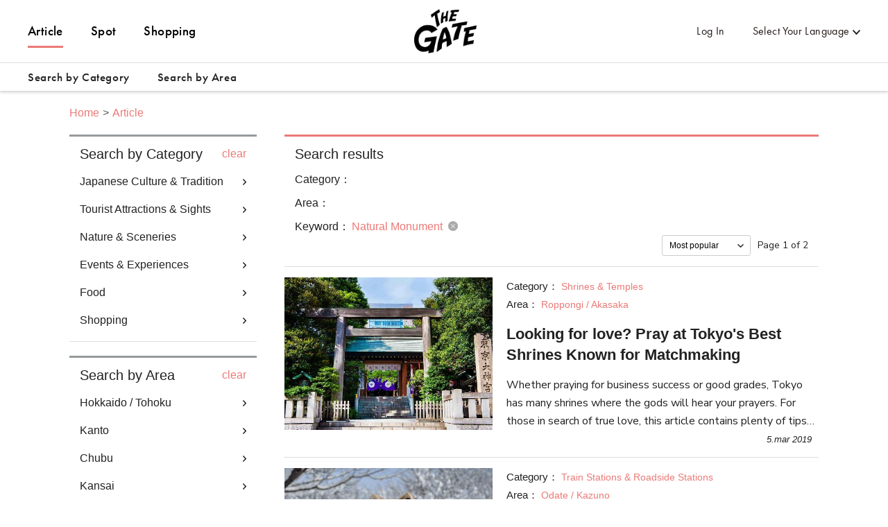

--- FILE ---
content_type: text/html; charset=utf-8
request_url: https://thegate12.com/search/article?freeWord=%5B%22Natural%20Monument%22%5D
body_size: 51098
content:
<!doctype html>
<html data-n-head-ssr>
  <head >
    <meta data-n-head="ssr" charset="utf-8"><meta data-n-head="ssr" name="viewport" content="width=device-width, initial-scale=1"><meta data-n-head="ssr" data-hid="og:site_name" property="og:site_name" content="THE GATE"><meta data-n-head="ssr" data-hid="fb:app_id" property="fb:app_id" content="929009083914407"><meta data-n-head="ssr" data-hid="twitter:card" property="twitter:card" content="summary_large_image"><meta data-n-head="ssr" data-hid="twitter:site:id" property="twitter:site:id" content="@TheGateJapan"><meta data-n-head="ssr" data-hid="twitter:creator" property="twitter:creator" content="@TheGateJapan"><meta data-n-head="ssr" data-hid="description" name="description" content="List of New Articles. Japan travel web magazine THE GATE, presents exclusive original articles covering Japan’s local tourism info, history, events, and traditional crafts from a unique perspective. Read to learn Japan’s less known local secrets for a rich tourism experience during your travels! (Page 1)"><meta data-n-head="ssr" data-hid="keywords" name="keywords" content="THE GATE,Japan,Nihon,Nippon,travel,trip,journey,day trip,excursion,vacation,explore,information,info,tips,fact,recommended,must-see,sightseeing,tourism,tour,explore,experience,shopping,food,accommodation,Japan Travel,itinerary,travel itinerary,itinerary,schedule,travel schedule"><meta data-n-head="ssr" data-hid="og:type" property="og:type" content="article"><meta data-n-head="ssr" data-hid="og:url" property="og:url" content="https://thegate12.com/search/article"><meta data-n-head="ssr" data-hid="og:title" property="og:title" content="Article"><meta data-n-head="ssr" data-hid="og:description" property="og:description" content="THE GATE is an online Japan travel platform. Here you can read about Japan and even create your original itinerary."><meta data-n-head="ssr" data-hid="og:image" property="og:image" content="/static/og/top/top_img.jpg"><title>Featured New Articles (Page 1)｜THE GATE｜Japan Travel Magazine: Find Tourism &amp; Travel Info</title><link data-n-head="ssr" rel="shortcut icon" href="/favicon/favicon.ico" type="image/ico"><link data-n-head="ssr" rel="apple-touch-icon" href="/favicon/apple-touch-icon16px.png" size="16x16" type="image/png"><link data-n-head="ssr" rel="apple-touch-icon" href="/favicon/apple-touch-icon32px.png" size="32x32" type="image/png"><link data-n-head="ssr" rel="apple-touch-icon" href="/favicon/apple-touch-icon64px.png" size="64x64" type="image/png"><link data-n-head="ssr" rel="apple-touch-icon" href="/favicon/apple-touch-icon180px.png" size="180x180" type="image/png"><link data-n-head="ssr" rel="canonical" href="https://thegate12.com/search/article?freeWord=%5B%22Natural%20Monument%22%5D"><script data-n-head="ssr" src="https://use.typekit.net/ggo7hpv.js"></script><script data-n-head="ssr" data-hid="google-ad-manager" src="https://securepubads.g.doubleclick.net/tag/js/gpt.js" async></script><script data-n-head="ssr" type="text/javascript">/*<![CDATA[*/(function(w,d,s,l,i){w[l]=w[l]||[];w[l].push({'gtm.start':new Date().getTime(),event:'gtm.js'});var f=d.getElementsByTagName(s)[0],j=d.createElement(s),dl=l!='dataLayer'?'&l='+l:'';j.async=true;j.src='https://www.googletagmanager.com/gtm.js?id='+i+dl;f.parentNode.insertBefore(j,f);})(window,document,'script','dataLayer','GTM-T4DPDTD');/*]]>*/</script><link rel="preload" href="/_nuxt/6c9f598.js" as="script"><link rel="preload" href="/_nuxt/317870f.js" as="script"><link rel="preload" href="/_nuxt/1d6d677.js" as="script"><link rel="preload" href="/_nuxt/css/befde75.css" as="style"><link rel="preload" href="/_nuxt/d984509.js" as="script"><link rel="preload" href="/_nuxt/5e283a0.js" as="script"><link rel="preload" href="/_nuxt/43800c1.js" as="script"><link rel="preload" href="/_nuxt/css/02acd89.css" as="style"><link rel="preload" href="/_nuxt/e6cc133.js" as="script"><link rel="stylesheet" href="/_nuxt/css/befde75.css"><link rel="stylesheet" href="/_nuxt/css/02acd89.css">
  </head>
  <body >
    <div data-server-rendered="true" id="__nuxt"><!----><div id="__layout"><div class="l-global us"><!----> <header class="l-header under-layer-header" data-v-ea04061a><!----> <nav class="header-nav" data-v-ea04061a><ul class="header-menu left" data-v-ea04061a><li class="menu-list" data-v-ea04061a><a href="/article" class="active" data-v-ea04061a>Article</a></li> <li class="menu-list" data-v-ea04061a><a href="/spot" data-v-ea04061a>Spot</a></li> <li class="menu-list" data-v-ea04061a><a href="https://japanmania.shop/?referrer=thegate" target="_blank" rel="noopener noreferrer" data-v-ea04061a>Shopping</a></li></ul> <ul class="header-menu right" data-v-ea04061a><li class="menu-list sign-in" style="display:;" data-v-ea04061a><a data-v-ea04061a>Log In</a></li> <li class="menu-list mypage black" style="display:none;" data-v-ea04061a><a class="icon-link hover-link" data-v-ea04061a>mypage</a> <ul class="hover-menu-wrap" data-v-ea04061a><li class="hover-menu-list box-shadow" data-v-ea04061a><a href="/settings" class="hover-menu-text" data-v-ea04061a>Settings</a></li> <li class="hover-menu-list box-shadow" data-v-ea04061a><a class="hover-menu-text" data-v-ea04061a>Logout</a></li></ul> <!----></li> <li class="menu-list language black" data-v-ea04061a><a class="hover-link" data-v-ea04061a>Select Your Language</a> <ul class="hover-menu-wrap" data-v-ea04061a><li class="hover-menu-list box-shadow" data-v-ea04061a><a class="hover-menu-text" data-v-ea04061a>日本語</a></li><li class="hover-menu-list box-shadow" data-v-ea04061a><a class="hover-menu-text" data-v-ea04061a>English</a></li><li class="hover-menu-list box-shadow" data-v-ea04061a><a class="hover-menu-text" data-v-ea04061a>中文繁體</a></li><li class="hover-menu-list box-shadow" data-v-ea04061a><a class="hover-menu-text" data-v-ea04061a>中文简体</a></li><li class="hover-menu-list box-shadow" data-v-ea04061a><a class="hover-menu-text" data-v-ea04061a>한국어</a></li><li class="hover-menu-list box-shadow" data-v-ea04061a><a class="hover-menu-text" data-v-ea04061a>Français</a></li><li class="hover-menu-list box-shadow" data-v-ea04061a><a class="hover-menu-text" data-v-ea04061a>Bahasa Indonesia</a></li></ul></li></ul> <!----> <a href="/" class="site-logo under-layer" data-v-ea04061a><!----> <h1 data-v-ea04061a>THE GATE</h1></a></nav> <nav class="header-second-nav shadowActive" data-v-ea04061a><ul class="second-menu" data-v-ea04061a><li class="second-menu-list category" data-v-ea04061a><a class="menu-link category-link" data-v-ea04061a>Search by Category<span class="triangle-nav" data-v-ea04061a></span></a></li> <li class="second-menu-list area" data-v-ea04061a><a class="menu-link area-link" data-v-ea04061a>Search by Area<span class="triangle-nav" data-v-ea04061a></span></a></li></ul></nav> <nav class="sp-header-nav back-white" data-v-ea04061a><a href="/" class="site-logo" data-v-ea04061a><p style="display:;" data-v-ea04061a>THE GATE</p></a></nav> <div class="sp-menu" data-v-ea04061a><dl data-v-ea04061a><dt class="menu-title" data-v-ea04061a>Contents</dt> <dd class="menu-list" data-v-ea04061a><a href="/article" data-v-ea04061a>Article</a></dd> <dd class="menu-list" data-v-ea04061a><a href="/spot" data-v-ea04061a>Spot</a></dd></dl> <dl data-v-ea04061a><dt class="menu-title" data-v-ea04061a>My Page</dt> <dd class="menu-list" style="display:;" data-v-ea04061a><a data-v-ea04061a>Log In</a></dd> <dd class="menu-list" style="display:none;" data-v-ea04061a><a href="/settings" data-v-ea04061a>Settings</a></dd> <dd class="menu-list" style="display:none;" data-v-ea04061a><a data-v-ea04061a>Logout</a></dd></dl> <dl data-v-ea04061a><dt class="menu-title" data-v-ea04061a>Language</dt> <dd class="menu-list language" data-v-ea04061a><select class="language-select" data-v-ea04061a><option value="jp" data-v-ea04061a>日本語</option><option selected="selected" value="us" data-v-ea04061a>English</option><option value="tw" data-v-ea04061a>中文繁體</option><option value="cn" data-v-ea04061a>中文简体</option><option value="kr" data-v-ea04061a>한국어</option><option value="fr" data-v-ea04061a>Français</option><option value="id" data-v-ea04061a>Bahasa Indonesia</option></select></dd></dl> <ul class="other-menu-wrap" data-v-ea04061a><li class="other-menu-list" data-v-ea04061a><a href="/about" data-v-ea04061a>About</a></li> <li class="other-menu-list" data-v-ea04061a><a href="/privacypolicy" data-v-ea04061a>Privacy Policy</a></li> <li class="other-menu-list" data-v-ea04061a><a href="/terms" data-v-ea04061a>Terms of Service</a></li> <li class="other-menu-list" data-v-ea04061a><a href="/company" data-v-ea04061a>Company Profile</a></li> <li class="other-menu-list" data-v-ea04061a><a href="/faq" data-v-ea04061a>FAQ</a></li> <li class="other-menu-list" data-v-ea04061a><a href="/contact" data-v-ea04061a>Contact</a></li></ul> <a href="https://japanmania.shop/?referrer=thegate" target="_blank" rel="noopener noreferrer" class="japan-ania-humburger" data-v-ea04061a><img src="/_nuxt/img/japan_ania_banner_humburger.358d7ca.png" data-v-ea04061a></a></div> <div class="menu-trigger-box" data-v-ea04061a></div> <a class="menu-trigger back-white" data-v-ea04061a><span data-v-ea04061a></span> <span data-v-ea04061a></span> <span data-v-ea04061a></span></a> <!----> <div class="second-menu-contents category-contents" data-v-ea04061a><div class="second-contents-inner" data-v-ea04061a><ul class="second-menu-wrap" data-v-ea04061a><li class="second-menu-list" data-v-ea04061a><a class="active" data-v-ea04061a>Japanese Culture &amp; Tradition</a></li><li class="second-menu-list" data-v-ea04061a><a data-v-ea04061a>Tourist Attractions &amp; Sights</a></li><li class="second-menu-list" data-v-ea04061a><a data-v-ea04061a>Nature &amp; Sceneries</a></li><li class="second-menu-list" data-v-ea04061a><a data-v-ea04061a>Events &amp; Experiences</a></li><li class="second-menu-list" data-v-ea04061a><a data-v-ea04061a>Food</a></li><li class="second-menu-list" data-v-ea04061a><a data-v-ea04061a>Shopping</a></li></ul> <div class="second-menu-middle" style="display:;" data-v-ea04061a><div data-v-ea04061a><dl class="second-menu-middle-wrap" data-v-ea04061a><dd data-v-ea04061a><a href="/search/article?categories=%5B1%5D" data-v-ea04061a>Shrines &amp; Temples</a></dd><dd data-v-ea04061a><a href="/search/article?categories=%5B2%5D" data-v-ea04061a>Castles</a></dd><dd data-v-ea04061a><a href="/search/article?categories=%5B3%5D" data-v-ea04061a>Historical Sites &amp; Ruins</a></dd><dd data-v-ea04061a><a href="/search/article?categories=%5B4%5D" data-v-ea04061a>World Heritage Sites</a></dd><dd data-v-ea04061a><a href="/search/article?categories=%5B5%5D" data-v-ea04061a>History</a></dd><dd data-v-ea04061a><a href="/search/article?categories=%5B6%5D" data-v-ea04061a>Gardens</a></dd><dd data-v-ea04061a><a href="/search/article?categories=%5B7%5D" data-v-ea04061a>Hot Springs, Public Baths</a></dd><!----><!----><!----><!----><!----></dl> <dl class="second-menu-middle-wrap second-menu-middle-center" data-v-ea04061a><!----><!----><!----><!----><!----><!----><!----><dd data-v-ea04061a><a href="/search/article?categories=%5B8%5D" data-v-ea04061a>Streetscapes</a></dd><dd data-v-ea04061a><a href="/search/article?categories=%5B9%5D" data-v-ea04061a>Monuments &amp; Statues</a></dd><dd data-v-ea04061a><a href="/search/article?categories=%5B10%5D" data-v-ea04061a>Traditional Handicrafts</a></dd><dd data-v-ea04061a><a href="/search/article?categories=%5B11%5D" data-v-ea04061a>Anime &amp; Manga</a></dd><dd data-v-ea04061a><a href="/search/article?categories=%5B12%5D" data-v-ea04061a>Other Japanese Cultures &amp; Traditions</a></dd></dl> <!----> <!----></div></div><div class="second-menu-middle" style="display:none;" data-v-ea04061a><div data-v-ea04061a><dl class="second-menu-middle-wrap" data-v-ea04061a><dd data-v-ea04061a><a href="/search/article?categories=%5B13%5D" data-v-ea04061a>Night Views &amp; Illuminations</a></dd><dd data-v-ea04061a><a href="/search/article?categories=%5B14%5D" data-v-ea04061a>Parks &amp; Playgrounds</a></dd><dd data-v-ea04061a><a href="/search/article?categories=%5B15%5D" data-v-ea04061a>Museums &amp; Galleries</a></dd><dd data-v-ea04061a><a href="/search/article?categories=%5B16%5D" data-v-ea04061a>Aquariums, Zoos, Botanical Gardens</a></dd><dd data-v-ea04061a><a href="/search/article?categories=%5B17%5D" data-v-ea04061a>Theme Parks</a></dd><dd data-v-ea04061a><a href="/search/article?categories=%5B18%5D" data-v-ea04061a>Markets &amp; Shopping Streets</a></dd><dd data-v-ea04061a><a href="/search/article?categories=%5B19%5D" data-v-ea04061a>Train Stations &amp; Roadside Stations</a></dd><!----><!----><!----></dl> <dl class="second-menu-middle-wrap second-menu-middle-center" data-v-ea04061a><!----><!----><!----><!----><!----><!----><!----><dd data-v-ea04061a><a href="/search/article?categories=%5B20%5D" data-v-ea04061a>Architecture</a></dd><dd data-v-ea04061a><a href="/search/article?categories=%5B21%5D" data-v-ea04061a>Hotels &amp; Ryokan</a></dd><dd data-v-ea04061a><a href="/search/article?categories=%5B22%5D" data-v-ea04061a>Other Tourist Attractions &amp; Sights</a></dd></dl> <!----> <!----></div></div><div class="second-menu-middle" style="display:none;" data-v-ea04061a><div data-v-ea04061a><dl class="second-menu-middle-wrap" data-v-ea04061a><dd data-v-ea04061a><a href="/search/article?categories=%5B23%5D" data-v-ea04061a>Sceneries</a></dd><dd data-v-ea04061a><a href="/search/article?categories=%5B24%5D" data-v-ea04061a>Oceans &amp; Beaches</a></dd><dd data-v-ea04061a><a href="/search/article?categories=%5B25%5D" data-v-ea04061a>Mountains</a></dd><dd data-v-ea04061a><a href="/search/article?categories=%5B26%5D" data-v-ea04061a>Rivers &amp; Lakes</a></dd><dd data-v-ea04061a><a href="/search/article?categories=%5B27%5D" data-v-ea04061a>Waterfalls</a></dd><dd data-v-ea04061a><a href="/search/article?categories=%5B28%5D" data-v-ea04061a>Islands</a></dd><dd data-v-ea04061a><a href="/search/article?categories=%5B29%5D" data-v-ea04061a>Caves</a></dd><!----></dl> <dl class="second-menu-middle-wrap second-menu-middle-center" data-v-ea04061a><!----><!----><!----><!----><!----><!----><!----><dd data-v-ea04061a><a href="/search/article?categories=%5B30%5D" data-v-ea04061a>Other Natures &amp; Sceneries</a></dd></dl> <!----> <!----></div></div><div class="second-menu-middle" style="display:none;" data-v-ea04061a><div data-v-ea04061a><dl class="second-menu-middle-wrap" data-v-ea04061a><dd data-v-ea04061a><a href="/search/article?categories=%5B31%5D" data-v-ea04061a>Japanese Cultural Experiences</a></dd><dd data-v-ea04061a><a href="/search/article?categories=%5B32%5D" data-v-ea04061a>Fireworks &amp; Festivals</a></dd><dd data-v-ea04061a><a href="/search/article?categories=%5B34%5D" data-v-ea04061a>Night Life</a></dd><dd data-v-ea04061a><a href="/search/article?categories=%5B35%5D" data-v-ea04061a>Craftsmanship</a></dd><dd data-v-ea04061a><a href="/search/article?categories=%5B36%5D" data-v-ea04061a>Cooking</a></dd><dd data-v-ea04061a><a href="/search/article?categories=%5B37%5D" data-v-ea04061a>Outdoor Activities</a></dd><dd data-v-ea04061a><a href="/search/article?categories=%5B38%5D" data-v-ea04061a>Winter Sports</a></dd><!----><!----><!----></dl> <dl class="second-menu-middle-wrap second-menu-middle-center" data-v-ea04061a><!----><!----><!----><!----><!----><!----><!----><dd data-v-ea04061a><a href="/search/article?categories=%5B39%5D" data-v-ea04061a>Marine Sports</a></dd><dd data-v-ea04061a><a href="/search/article?categories=%5B40%5D" data-v-ea04061a>Art &amp; Music Experiences</a></dd><dd data-v-ea04061a><a href="/search/article?categories=%5B41%5D" data-v-ea04061a>Unique Experiences</a></dd></dl> <!----> <!----></div></div><div class="second-menu-middle" style="display:none;" data-v-ea04061a><div data-v-ea04061a><dl class="second-menu-middle-wrap" data-v-ea04061a><dd data-v-ea04061a><a href="/search/article?categories=%5B43%5D" data-v-ea04061a>Japanese Cuisine</a></dd><dd data-v-ea04061a><a href="/search/article?categories=%5B44%5D" data-v-ea04061a>Sushi, Seafood</a></dd><dd data-v-ea04061a><a href="/search/article?categories=%5B45%5D" data-v-ea04061a>Local Cuisine</a></dd><dd data-v-ea04061a><a href="/search/article?categories=%5B50%5D" data-v-ea04061a>Izakaya, Bars</a></dd><dd data-v-ea04061a><a href="/search/article?categories=%5B51%5D" data-v-ea04061a>Cafes &amp; Sweets</a></dd></dl> <!----> <!----> <!----></div></div><div class="second-menu-middle" style="display:none;" data-v-ea04061a><div data-v-ea04061a><dl class="second-menu-middle-wrap" data-v-ea04061a><dd data-v-ea04061a><a href="/search/article?categories=%5B55%5D" data-v-ea04061a>Souvenirs &amp; Gifts</a></dd><dd data-v-ea04061a><a href="/search/article?categories=%5B56%5D" data-v-ea04061a>Foods &amp; Liquor</a></dd><dd data-v-ea04061a><a href="/search/article?categories=%5B57%5D" data-v-ea04061a>Commercial Facilities</a></dd><dd data-v-ea04061a><a href="/search/article?categories=%5B58%5D" data-v-ea04061a>Cosmetics &amp; Drug Store</a></dd><dd data-v-ea04061a><a href="/search/article?categories=%5B60%5D" data-v-ea04061a>Fashion</a></dd></dl> <!----> <!----> <!----></div></div></div></div> <div class="second-menu-contents area-contents" data-v-ea04061a><div class="second-contents-inner" data-v-ea04061a><ul class="second-menu-wrap second-large-wrap" data-v-ea04061a><li class="second-menu-list" data-v-ea04061a><a class="active" data-v-ea04061a>Hokkaido / Tohoku</a></li><li class="second-menu-list" data-v-ea04061a><a data-v-ea04061a>Kanto</a></li><li class="second-menu-list" data-v-ea04061a><a data-v-ea04061a>Chubu</a></li><li class="second-menu-list" data-v-ea04061a><a data-v-ea04061a>Kansai</a></li><li class="second-menu-list" data-v-ea04061a><a data-v-ea04061a>Chugoku</a></li><li class="second-menu-list" data-v-ea04061a><a data-v-ea04061a>Shikoku</a></li><li class="second-menu-list" data-v-ea04061a><a data-v-ea04061a>Kyushu / Okinawa</a></li></ul> <ul class="second-menu-wrap" style="display:;" data-v-ea04061a><li class="second-menu-list" data-v-ea04061a><a href="/search/article?areas=%5B1,5,6,10,11%5D" class="active" data-v-ea04061a>Hokkaido</a></li><li class="second-menu-list" data-v-ea04061a><a href="/search/article?areas=%5B16,17,20,22%5D" data-v-ea04061a>Aomori</a></li><li class="second-menu-list" data-v-ea04061a><a href="/search/article?areas=%5B41%5D" data-v-ea04061a>Miyagi</a></li><li class="second-menu-list" data-v-ea04061a><a href="/search/article?areas=%5B23,24,25,27,28%5D" data-v-ea04061a>Akita</a></li><li class="second-menu-list" data-v-ea04061a><a href="/search/article?areas=%5B34,37%5D" data-v-ea04061a>Yamagata</a></li><li class="second-menu-list" data-v-ea04061a><a href="/search/article?areas=%5B47%5D" data-v-ea04061a>Fukushima</a></li></ul><ul class="second-menu-wrap" style="display:none;" data-v-ea04061a><li class="second-menu-list" data-v-ea04061a><a href="/search/article?areas=%5B59,60,61,62,63,64%5D" class="active" data-v-ea04061a>Ibaraki</a></li><li class="second-menu-list" data-v-ea04061a><a href="/search/article?areas=%5B54,58%5D" data-v-ea04061a>Tochigi</a></li><li class="second-menu-list" data-v-ea04061a><a href="/search/article?areas=%5B66,67,68,70,71,72,73,74%5D" data-v-ea04061a>Gumma</a></li><li class="second-menu-list" data-v-ea04061a><a href="/search/article?areas=%5B82,88%5D" data-v-ea04061a>Saitama</a></li><li class="second-menu-list" data-v-ea04061a><a href="/search/article?areas=%5B78,80%5D" data-v-ea04061a>Chiba</a></li><li class="second-menu-list" data-v-ea04061a><a href="/search/article?areas=%5B97,98,99,101,102,103,104,105,108,109,110,111,112,113,114,116,117,118,119,120,121,123,124%5D" data-v-ea04061a>Tokyo</a></li><li class="second-menu-list" data-v-ea04061a><a href="/search/article?areas=%5B90,91,93%5D" data-v-ea04061a>Kanagawa</a></li></ul><ul class="second-menu-wrap" style="display:none;" data-v-ea04061a><li class="second-menu-list" data-v-ea04061a><a href="/search/article?areas=%5B128,130,133%5D" class="active" data-v-ea04061a>Niigata</a></li><li class="second-menu-list" data-v-ea04061a><a href="/search/article?areas=%5B136%5D" data-v-ea04061a>Toyama</a></li><li class="second-menu-list" data-v-ea04061a><a href="/search/article?areas=%5B140,141,142%5D" data-v-ea04061a>Ishikawa</a></li><li class="second-menu-list" data-v-ea04061a><a href="/search/article?areas=%5B154,155%5D" data-v-ea04061a>Yamanashi</a></li><li class="second-menu-list" data-v-ea04061a><a href="/search/article?areas=%5B168,169,170,171,172,174,176,177,178%5D" data-v-ea04061a>Nagano</a></li><li class="second-menu-list" data-v-ea04061a><a href="/search/article?areas=%5B159,160,162,163,165,167%5D" data-v-ea04061a>Gifu</a></li><li class="second-menu-list" data-v-ea04061a><a href="/search/article?areas=%5B181,182,183,184,185,186,187,188%5D" data-v-ea04061a>Shizuoka</a></li><li class="second-menu-list" data-v-ea04061a><a href="/search/article?areas=%5B189,190,191,192,193,194,195,199%5D" data-v-ea04061a>Aichi</a></li></ul><ul class="second-menu-wrap" style="display:none;" data-v-ea04061a><li class="second-menu-list" data-v-ea04061a><a href="/search/article?areas=%5B223,225%5D" class="active" data-v-ea04061a>Mie</a></li><li class="second-menu-list" data-v-ea04061a><a href="/search/article?areas=%5B230%5D" data-v-ea04061a>Shiga</a></li><li class="second-menu-list" data-v-ea04061a><a href="/search/article?areas=%5B200,201,204%5D" data-v-ea04061a>Kyoto</a></li><li class="second-menu-list" data-v-ea04061a><a href="/search/article?areas=%5B238,240%5D" data-v-ea04061a>Hyogo</a></li><li class="second-menu-list" data-v-ea04061a><a href="/search/article?areas=%5B232,233,234,235%5D" data-v-ea04061a>Wakayama</a></li></ul><ul class="second-menu-wrap" style="display:none;" data-v-ea04061a><li class="second-menu-list" data-v-ea04061a><a href="/search/article?areas=%5B255%5D" class="active" data-v-ea04061a>Shimane</a></li><li class="second-menu-list" data-v-ea04061a><a href="/search/article?areas=%5B266%5D" data-v-ea04061a>Okayama</a></li><li class="second-menu-list" data-v-ea04061a><a href="/search/article?areas=%5B261,262%5D" data-v-ea04061a>Hiroshima</a></li><li class="second-menu-list" data-v-ea04061a><a href="/search/article?areas=%5B270,272%5D" data-v-ea04061a>Yamaguchi</a></li></ul><ul class="second-menu-wrap" style="display:none;" data-v-ea04061a><li class="second-menu-list" data-v-ea04061a><a href="/search/article?areas=%5B275,276,277%5D" class="active" data-v-ea04061a>Kagawa</a></li><li class="second-menu-list" data-v-ea04061a><a href="/search/article?areas=%5B278,279,280%5D" data-v-ea04061a>Ehime</a></li><li class="second-menu-list" data-v-ea04061a><a href="/search/article?areas=%5B283%5D" data-v-ea04061a>Kochi</a></li></ul><ul class="second-menu-wrap" style="display:none;" data-v-ea04061a><li class="second-menu-list" data-v-ea04061a><a href="/search/article?areas=%5B290,293%5D" class="active" data-v-ea04061a>Fukuoka</a></li><li class="second-menu-list" data-v-ea04061a><a href="/search/article?areas=%5B297,300%5D" data-v-ea04061a>Saga</a></li><li class="second-menu-list" data-v-ea04061a><a href="/search/article?areas=%5B303%5D" data-v-ea04061a>Nagasaki</a></li><li class="second-menu-list" data-v-ea04061a><a href="/search/article?areas=%5B320%5D" data-v-ea04061a>Kumamoto</a></li><li class="second-menu-list" data-v-ea04061a><a href="/search/article?areas=%5B311,312,313%5D" data-v-ea04061a>Oita</a></li><li class="second-menu-list" data-v-ea04061a><a href="/search/article?areas=%5B322,323,324,325,326%5D" data-v-ea04061a>Miyazaki</a></li><li class="second-menu-list" data-v-ea04061a><a href="/search/article?areas=%5B327,329,330,333%5D" data-v-ea04061a>Kagoshima</a></li><li class="second-menu-list" data-v-ea04061a><a href="/search/article?areas=%5B334,335,337%5D" data-v-ea04061a>Okinawa</a></li></ul> <div class="second-menu-middle" style="display:;" data-v-ea04061a><div style="display:;" data-v-ea04061a><div data-v-ea04061a><dl class="second-menu-middle-wrap" data-v-ea04061a><dt data-v-ea04061a>Areas in Hokkaido</dt> <dd data-v-ea04061a><a href="/search/article?areas=%5B1%5D" data-v-ea04061a>Sapporo city (Jozankei Onsen)</a></dd><dd data-v-ea04061a><a href="/search/article?areas=%5B5%5D" data-v-ea04061a>Furano / Biei</a></dd><dd data-v-ea04061a><a href="/search/article?areas=%5B6%5D" data-v-ea04061a>Tomamu</a></dd><dd data-v-ea04061a><a href="/search/article?areas=%5B10%5D" data-v-ea04061a>Obihiro / Tokachi</a></dd><dd data-v-ea04061a><a href="/search/article?areas=%5B11%5D" data-v-ea04061a>Okhotsk / Shiretoko</a></dd></dl> <dl class="second-menu-middle-wrap second-menu-middle-center" data-v-ea04061a><dt data-v-ea04061a>Cities in Hokkaido</dt> <dd data-v-ea04061a><a href="/search/article?areas=%5B343%5D" data-v-ea04061a>Muroran-shi</a></dd></dl> <!----> <!----></div> <!----> <!----></div><div style="display:none;" data-v-ea04061a><div data-v-ea04061a><dl class="second-menu-middle-wrap" data-v-ea04061a><dt data-v-ea04061a>Areas in Aomori</dt> <dd data-v-ea04061a><a href="/search/article?areas=%5B16%5D" data-v-ea04061a>Aomori city</a></dd><dd data-v-ea04061a><a href="/search/article?areas=%5B17%5D" data-v-ea04061a>Hirosaki</a></dd><dd data-v-ea04061a><a href="/search/article?areas=%5B20%5D" data-v-ea04061a>Shimokita peninsula</a></dd><dd data-v-ea04061a><a href="/search/article?areas=%5B22%5D" data-v-ea04061a>Hachinohe</a></dd></dl> <dl class="second-menu-middle-wrap second-menu-middle-center" data-v-ea04061a><dt data-v-ea04061a>Cities in Aomori</dt> <dd data-v-ea04061a><a href="/search/article?areas=%5B434%5D" data-v-ea04061a>Hirosaki-shi</a></dd><dd data-v-ea04061a><a href="/search/article?areas=%5B438%5D" data-v-ea04061a>Towada-shi</a></dd></dl> <!----> <!----></div> <!----> <!----></div><div style="display:none;" data-v-ea04061a><div data-v-ea04061a><dl class="second-menu-middle-wrap" data-v-ea04061a><dt data-v-ea04061a>Areas in Miyagi</dt> <dd data-v-ea04061a><a href="/search/article?areas=%5B41%5D" data-v-ea04061a>Sendai area</a></dd></dl> <dl class="second-menu-middle-wrap second-menu-middle-center" data-v-ea04061a><dt data-v-ea04061a>Cities in Miyagi</dt> <dd data-v-ea04061a><a href="/search/article?areas=%5B513%5D" data-v-ea04061a>Sendai-shi</a></dd></dl> <!----> <!----></div> <!----> <!----></div><div style="display:none;" data-v-ea04061a><!----> <div data-v-ea04061a><dl class="second-menu-middle-wrap second-menu-middle-left" data-v-ea04061a><dt data-v-ea04061a>Areas in Akita</dt> <dd data-v-ea04061a><a href="/search/article?areas=%5B23%5D" data-v-ea04061a>Central Akita</a></dd><dd data-v-ea04061a><a href="/search/article?areas=%5B24%5D" data-v-ea04061a>Shirakami Mountains</a></dd><dd data-v-ea04061a><a href="/search/article?areas=%5B25%5D" data-v-ea04061a>Kakunodate / Omagari</a></dd><dd data-v-ea04061a><a href="/search/article?areas=%5B27%5D" data-v-ea04061a>Oga Peninsula</a></dd><dd data-v-ea04061a><a href="/search/article?areas=%5B28%5D" data-v-ea04061a>Odate / Kazuno</a></dd></dl> <!----> <!----> <!----></div> <!----></div><div style="display:none;" data-v-ea04061a><!----> <div data-v-ea04061a><dl class="second-menu-middle-wrap second-menu-middle-left" data-v-ea04061a><dt data-v-ea04061a>Areas in Yamagata</dt> <dd data-v-ea04061a><a href="/search/article?areas=%5B34%5D" data-v-ea04061a>Yamagata city center</a></dd><dd data-v-ea04061a><a href="/search/article?areas=%5B37%5D" data-v-ea04061a>Mogami River</a></dd></dl> <!----> <!----> <!----></div> <!----></div><div style="display:none;" data-v-ea04061a><!----> <div data-v-ea04061a><dl class="second-menu-middle-wrap second-menu-middle-left" data-v-ea04061a><dt data-v-ea04061a>Areas in Fukushima</dt> <dd data-v-ea04061a><a href="/search/article?areas=%5B47%5D" data-v-ea04061a>Aizuwakamatsu / Kitakata</a></dd></dl> <!----> <!----> <!----></div> <!----></div></div><div class="second-menu-middle" style="display:none;" data-v-ea04061a><div style="display:;" data-v-ea04061a><div data-v-ea04061a><dl class="second-menu-middle-wrap" data-v-ea04061a><dt data-v-ea04061a>Areas in Ibaraki</dt> <dd data-v-ea04061a><a href="/search/article?areas=%5B59%5D" data-v-ea04061a>Mito / Oarai</a></dd><dd data-v-ea04061a><a href="/search/article?areas=%5B60%5D" data-v-ea04061a>Tsukuba / Ushiku</a></dd><dd data-v-ea04061a><a href="/search/article?areas=%5B61%5D" data-v-ea04061a>Hitachinaka</a></dd><dd data-v-ea04061a><a href="/search/article?areas=%5B62%5D" data-v-ea04061a>Kasumigaura / Tsuchiura</a></dd><dd data-v-ea04061a><a href="/search/article?areas=%5B63%5D" data-v-ea04061a>Kashima</a></dd><dd data-v-ea04061a><a href="/search/article?areas=%5B64%5D" data-v-ea04061a>North Ibaraki</a></dd></dl> <dl class="second-menu-middle-wrap second-menu-middle-center" data-v-ea04061a><dt data-v-ea04061a>Cities in Ibaraki</dt> <dd data-v-ea04061a><a href="/search/article?areas=%5B562%5D" data-v-ea04061a>Mito-shi</a></dd><dd data-v-ea04061a><a href="/search/article?areas=%5B571%5D" data-v-ea04061a>Hitachiota-shi</a></dd><dd data-v-ea04061a><a href="/search/article?areas=%5B579%5D" data-v-ea04061a>Kashima-shi</a></dd><dd data-v-ea04061a><a href="/search/article?areas=%5B596%5D" data-v-ea04061a>Kuji-gun</a></dd></dl> <!----> <!----></div> <!----> <!----></div><div style="display:none;" data-v-ea04061a><div data-v-ea04061a><dl class="second-menu-middle-wrap" data-v-ea04061a><dt data-v-ea04061a>Areas in Tochigi</dt> <dd data-v-ea04061a><a href="/search/article?areas=%5B54%5D" data-v-ea04061a>Nikko</a></dd><dd data-v-ea04061a><a href="/search/article?areas=%5B58%5D" data-v-ea04061a>Mashiko</a></dd></dl> <dl class="second-menu-middle-wrap second-menu-middle-center" data-v-ea04061a><dt data-v-ea04061a>Cities in Tochigi</dt> <dd data-v-ea04061a><a href="/search/article?areas=%5B602%5D" data-v-ea04061a>Ashikaga-shi</a></dd><dd data-v-ea04061a><a href="/search/article?areas=%5B604%5D" data-v-ea04061a>Sano-shi</a></dd></dl> <!----> <!----></div> <!----> <!----></div><div style="display:none;" data-v-ea04061a><div data-v-ea04061a><dl class="second-menu-middle-wrap" data-v-ea04061a><dt data-v-ea04061a>Areas in Gumma</dt> <dd data-v-ea04061a><a href="/search/article?areas=%5B66%5D" data-v-ea04061a>Shima Onsen</a></dd><dd data-v-ea04061a><a href="/search/article?areas=%5B67%5D" data-v-ea04061a>Maebashi / Takasaki</a></dd><dd data-v-ea04061a><a href="/search/article?areas=%5B68%5D" data-v-ea04061a>Ikaho Onsen</a></dd><dd data-v-ea04061a><a href="/search/article?areas=%5B70%5D" data-v-ea04061a>Manza Onsen / Tsumagoi</a></dd><dd data-v-ea04061a><a href="/search/article?areas=%5B71%5D" data-v-ea04061a>Kusatsu Onsen</a></dd><dd data-v-ea04061a><a href="/search/article?areas=%5B72%5D" data-v-ea04061a>Oze</a></dd><dd data-v-ea04061a><a href="/search/article?areas=%5B73%5D" data-v-ea04061a>Tomioka</a></dd><!----></dl> <dl class="second-menu-middle-wrap second-menu-middle-center" data-v-ea04061a><dt data-v-ea04061a>Cities in Gumma</dt> <dd data-v-ea04061a><a href="/search/article?areas=%5B622%5D" data-v-ea04061a>Kiryu-shi</a></dd><dd data-v-ea04061a><a href="/search/article?areas=%5B635%5D" data-v-ea04061a>Azuma-gun</a></dd></dl> <!----> <a href="/search/article/?prefectures=%5B10%5D" class="see-all" data-v-ea04061a>&gt; See all areas</a></div> <!----> <!----></div><div style="display:none;" data-v-ea04061a><div data-v-ea04061a><dl class="second-menu-middle-wrap" data-v-ea04061a><dt data-v-ea04061a>Areas in Saitama</dt> <dd data-v-ea04061a><a href="/search/article?areas=%5B82%5D" data-v-ea04061a>Chichibu / Nagatoro</a></dd><dd data-v-ea04061a><a href="/search/article?areas=%5B88%5D" data-v-ea04061a>Hanno</a></dd></dl> <dl class="second-menu-middle-wrap second-menu-middle-center" data-v-ea04061a><dt data-v-ea04061a>Cities in Saitama</dt> <dd data-v-ea04061a><a href="/search/article?areas=%5B639%5D" data-v-ea04061a>Saitama-shi</a></dd></dl> <!----> <!----></div> <!----> <!----></div><div style="display:none;" data-v-ea04061a><div data-v-ea04061a><dl class="second-menu-middle-wrap" data-v-ea04061a><dt data-v-ea04061a>Areas in Chiba</dt> <dd data-v-ea04061a><a href="/search/article?areas=%5B78%5D" data-v-ea04061a>Choshi / Kujukuri</a></dd><dd data-v-ea04061a><a href="/search/article?areas=%5B80%5D" data-v-ea04061a>Boso Peninsula</a></dd></dl> <dl class="second-menu-middle-wrap second-menu-middle-center" data-v-ea04061a><dt data-v-ea04061a>Cities in Chiba</dt> <dd data-v-ea04061a><a href="/search/article?areas=%5B688%5D" data-v-ea04061a>Choshi-shi</a></dd><dd data-v-ea04061a><a href="/search/article?areas=%5B719%5D" data-v-ea04061a>Katori-shi</a></dd></dl> <!----> <!----></div> <!----> <!----></div><div style="display:none;" data-v-ea04061a><div data-v-ea04061a><dl class="second-menu-middle-wrap" data-v-ea04061a><dt data-v-ea04061a>Areas in Tokyo</dt> <dd data-v-ea04061a><a href="/search/article?areas=%5B97%5D" data-v-ea04061a>Shinjuku</a></dd><dd data-v-ea04061a><a href="/search/article?areas=%5B98%5D" data-v-ea04061a>Shibuya / Ebisu</a></dd><dd data-v-ea04061a><a href="/search/article?areas=%5B99%5D" data-v-ea04061a>Ikebukuro</a></dd><dd data-v-ea04061a><a href="/search/article?areas=%5B101%5D" data-v-ea04061a>Sugamo / Komagome</a></dd><dd data-v-ea04061a><a href="/search/article?areas=%5B102%5D" data-v-ea04061a>Marunouchi (Tokyo Station)</a></dd><dd data-v-ea04061a><a href="/search/article?areas=%5B103%5D" data-v-ea04061a>Akihabara</a></dd><dd data-v-ea04061a><a href="/search/article?areas=%5B104%5D" data-v-ea04061a>Asakusa / Sky Tree</a></dd><!----><!----><!----><!----><!----><!----><!----><!----><!----><!----><!----><!----><!----><!----><!----><!----></dl> <dl class="second-menu-middle-wrap second-menu-middle-center" data-v-ea04061a><dt data-v-ea04061a>Cities in Tokyo</dt> <dd data-v-ea04061a><a href="/search/article?areas=%5B754%5D" data-v-ea04061a>Chiyoda-ku</a></dd><dd data-v-ea04061a><a href="/search/article?areas=%5B755%5D" data-v-ea04061a>Chuo-ku</a></dd><dd data-v-ea04061a><a href="/search/article?areas=%5B756%5D" data-v-ea04061a>Minato-ku</a></dd><dd data-v-ea04061a><a href="/search/article?areas=%5B757%5D" data-v-ea04061a>Shinjuku-ku</a></dd><dd data-v-ea04061a><a href="/search/article?areas=%5B759%5D" data-v-ea04061a>Taito-ku</a></dd><dd data-v-ea04061a><a href="/search/article?areas=%5B760%5D" data-v-ea04061a>Sumida-ku</a></dd><dd data-v-ea04061a><a href="/search/article?areas=%5B761%5D" data-v-ea04061a>Koto-ku</a></dd><!----><!----><!----><!----><!----><!----><!----><!----><!----><!----></dl> <dl class="second-menu-middle-wrap second-menu-middle-right" data-v-ea04061a><!----><!----><!----><!----><!----><!----><!----><dd data-v-ea04061a><a href="/search/article?areas=%5B762%5D" data-v-ea04061a>Shinagawa-ku</a></dd><dd data-v-ea04061a><a href="/search/article?areas=%5B763%5D" data-v-ea04061a>Meguro-ku</a></dd><dd data-v-ea04061a><a href="/search/article?areas=%5B764%5D" data-v-ea04061a>Ota-ku</a></dd><dd data-v-ea04061a><a href="/search/article?areas=%5B765%5D" data-v-ea04061a>Setagaya-ku</a></dd><dd data-v-ea04061a><a href="/search/article?areas=%5B766%5D" data-v-ea04061a>Shibuya-ku</a></dd><dd data-v-ea04061a><a href="/search/article?areas=%5B768%5D" data-v-ea04061a>Suginami-ku</a></dd><dd data-v-ea04061a><a href="/search/article?areas=%5B776%5D" data-v-ea04061a>Edogawa-ku</a></dd><!----><!----><!----></dl> <a href="/search/article/?prefectures=%5B13%5D" class="see-all" data-v-ea04061a>&gt; See all areas</a></div> <!----> <!----></div><div style="display:none;" data-v-ea04061a><div data-v-ea04061a><dl class="second-menu-middle-wrap" data-v-ea04061a><dt data-v-ea04061a>Areas in Kanagawa</dt> <dd data-v-ea04061a><a href="/search/article?areas=%5B90%5D" data-v-ea04061a>Kamakura / Enoshima</a></dd><dd data-v-ea04061a><a href="/search/article?areas=%5B91%5D" data-v-ea04061a>Hakone / Odawara</a></dd><dd data-v-ea04061a><a href="/search/article?areas=%5B93%5D" data-v-ea04061a>Shonan</a></dd></dl> <dl class="second-menu-middle-wrap second-menu-middle-center" data-v-ea04061a><dt data-v-ea04061a>Cities in Kanagawa</dt> <dd data-v-ea04061a><a href="/search/article?areas=%5B734%5D" data-v-ea04061a>Kamakura-shi</a></dd><dd data-v-ea04061a><a href="/search/article?areas=%5B735%5D" data-v-ea04061a>Fujisawa-shi</a></dd><dd data-v-ea04061a><a href="/search/article?areas=%5B752%5D" data-v-ea04061a>Ashigarashimo-gun</a></dd></dl> <!----> <!----></div> <!----> <!----></div></div><div class="second-menu-middle" style="display:none;" data-v-ea04061a><div style="display:;" data-v-ea04061a><div data-v-ea04061a><dl class="second-menu-middle-wrap" data-v-ea04061a><dt data-v-ea04061a>Areas in Niigata</dt> <dd data-v-ea04061a><a href="/search/article?areas=%5B128%5D" data-v-ea04061a>Niigata</a></dd><dd data-v-ea04061a><a href="/search/article?areas=%5B130%5D" data-v-ea04061a>Echigo Yuzawa</a></dd><dd data-v-ea04061a><a href="/search/article?areas=%5B133%5D" data-v-ea04061a>Sado</a></dd></dl> <dl class="second-menu-middle-wrap second-menu-middle-center" data-v-ea04061a><dt data-v-ea04061a>Cities in Niigata</dt> <dd data-v-ea04061a><a href="/search/article?areas=%5B819%5D" data-v-ea04061a>Tokamachi-shi</a></dd></dl> <!----> <!----></div> <!----> <!----></div><div style="display:none;" data-v-ea04061a><div data-v-ea04061a><dl class="second-menu-middle-wrap" data-v-ea04061a><dt data-v-ea04061a>Areas in Toyama</dt> <dd data-v-ea04061a><a href="/search/article?areas=%5B136%5D" data-v-ea04061a>Tateyama Kurobe Alpine Route</a></dd></dl> <dl class="second-menu-middle-wrap second-menu-middle-center" data-v-ea04061a><dt data-v-ea04061a>Cities in Toyama</dt> <dd data-v-ea04061a><a href="/search/article?areas=%5B848%5D" data-v-ea04061a>Nanto-shi</a></dd></dl> <!----> <!----></div> <!----> <!----></div><div style="display:none;" data-v-ea04061a><!----> <div data-v-ea04061a><dl class="second-menu-middle-wrap second-menu-middle-left" data-v-ea04061a><dt data-v-ea04061a>Areas in Ishikawa</dt> <dd data-v-ea04061a><a href="/search/article?areas=%5B140%5D" data-v-ea04061a>Kanazawa</a></dd><dd data-v-ea04061a><a href="/search/article?areas=%5B141%5D" data-v-ea04061a>Noto / Wajima</a></dd><dd data-v-ea04061a><a href="/search/article?areas=%5B142%5D" data-v-ea04061a>Kaga</a></dd></dl> <!----> <!----> <!----></div> <!----></div><div style="display:none;" data-v-ea04061a><div data-v-ea04061a><dl class="second-menu-middle-wrap" data-v-ea04061a><dt data-v-ea04061a>Areas in Yamanashi</dt> <dd data-v-ea04061a><a href="/search/article?areas=%5B154%5D" data-v-ea04061a>The Five Lakes of Mt. Fuji</a></dd><dd data-v-ea04061a><a href="/search/article?areas=%5B155%5D" data-v-ea04061a>Koshu / Isawa Onsen</a></dd></dl> <dl class="second-menu-middle-wrap second-menu-middle-center" data-v-ea04061a><dt data-v-ea04061a>Cities in Yamanashi</dt> <dd data-v-ea04061a><a href="/search/article?areas=%5B882%5D" data-v-ea04061a>Fujiyoshida-shi</a></dd></dl> <!----> <!----></div> <!----> <!----></div><div style="display:none;" data-v-ea04061a><div data-v-ea04061a><dl class="second-menu-middle-wrap" data-v-ea04061a><dt data-v-ea04061a>Areas in Nagano</dt> <dd data-v-ea04061a><a href="/search/article?areas=%5B168%5D" data-v-ea04061a>Kisoji area</a></dd><dd data-v-ea04061a><a href="/search/article?areas=%5B169%5D" data-v-ea04061a>Karuizawa</a></dd><dd data-v-ea04061a><a href="/search/article?areas=%5B170%5D" data-v-ea04061a>Tateyama Kurobe Alpine Route</a></dd><dd data-v-ea04061a><a href="/search/article?areas=%5B171%5D" data-v-ea04061a>Nagano / Obuse</a></dd><dd data-v-ea04061a><a href="/search/article?areas=%5B172%5D" data-v-ea04061a>Matsumoto (Kamikochi)</a></dd><dd data-v-ea04061a><a href="/search/article?areas=%5B174%5D" data-v-ea04061a>Shiga / Shibu Onsen</a></dd><dd data-v-ea04061a><a href="/search/article?areas=%5B176%5D" data-v-ea04061a>Hakuba / Azumino</a></dd><!----><!----></dl> <dl class="second-menu-middle-wrap second-menu-middle-center" data-v-ea04061a><dt data-v-ea04061a>Cities in Nagano</dt> <dd data-v-ea04061a><a href="/search/article?areas=%5B900%5D" data-v-ea04061a>Matsumoto-shi</a></dd><dd data-v-ea04061a><a href="/search/article?areas=%5B906%5D" data-v-ea04061a>Komoro-shi</a></dd><dd data-v-ea04061a><a href="/search/article?areas=%5B908%5D" data-v-ea04061a>Komagane-shi</a></dd><dd data-v-ea04061a><a href="/search/article?areas=%5B911%5D" data-v-ea04061a>Iiyama-shi</a></dd><dd data-v-ea04061a><a href="/search/article?areas=%5B913%5D" data-v-ea04061a>Shiojiri-shi</a></dd><dd data-v-ea04061a><a href="/search/article?areas=%5B923%5D" data-v-ea04061a>Shimoinaina-gun</a></dd></dl> <!----> <a href="/search/article/?prefectures=%5B20%5D" class="see-all" data-v-ea04061a>&gt; See all areas</a></div> <!----> <!----></div><div style="display:none;" data-v-ea04061a><div data-v-ea04061a><dl class="second-menu-middle-wrap" data-v-ea04061a><dt data-v-ea04061a>Areas in Gifu</dt> <dd data-v-ea04061a><a href="/search/article?areas=%5B159%5D" data-v-ea04061a>Gifu</a></dd><dd data-v-ea04061a><a href="/search/article?areas=%5B160%5D" data-v-ea04061a>Ogaki / Yoro</a></dd><dd data-v-ea04061a><a href="/search/article?areas=%5B162%5D" data-v-ea04061a>Shirakawago</a></dd><dd data-v-ea04061a><a href="/search/article?areas=%5B163%5D" data-v-ea04061a>Gujo-Hachiman</a></dd><dd data-v-ea04061a><a href="/search/article?areas=%5B165%5D" data-v-ea04061a>Ena / Magome</a></dd><dd data-v-ea04061a><a href="/search/article?areas=%5B167%5D" data-v-ea04061a>Okuhida</a></dd></dl> <dl class="second-menu-middle-wrap second-menu-middle-center" data-v-ea04061a><dt data-v-ea04061a>Cities in Gifu</dt> <dd data-v-ea04061a><a href="/search/article?areas=%5B932%5D" data-v-ea04061a>Gifu-shi</a></dd></dl> <!----> <!----></div> <!----> <!----></div><div style="display:none;" data-v-ea04061a><div data-v-ea04061a><dl class="second-menu-middle-wrap" data-v-ea04061a><dt data-v-ea04061a>Areas in Shizuoka</dt> <dd data-v-ea04061a><a href="/search/article?areas=%5B181%5D" data-v-ea04061a>Shizuoka</a></dd><dd data-v-ea04061a><a href="/search/article?areas=%5B182%5D" data-v-ea04061a>Hamamatsu / Hamanako</a></dd><dd data-v-ea04061a><a href="/search/article?areas=%5B183%5D" data-v-ea04061a>Gotemba</a></dd><dd data-v-ea04061a><a href="/search/article?areas=%5B184%5D" data-v-ea04061a>Izu Peninsula</a></dd><dd data-v-ea04061a><a href="/search/article?areas=%5B185%5D" data-v-ea04061a>Atami</a></dd><dd data-v-ea04061a><a href="/search/article?areas=%5B186%5D" data-v-ea04061a>Numazu / Mishima</a></dd><dd data-v-ea04061a><a href="/search/article?areas=%5B187%5D" data-v-ea04061a>Mt. Fuji</a></dd><!----></dl> <dl class="second-menu-middle-wrap second-menu-middle-center" data-v-ea04061a><dt data-v-ea04061a>Cities in Shizuoka</dt> <dd data-v-ea04061a><a href="/search/article?areas=%5B988%5D" data-v-ea04061a>Haibara-gun</a></dd></dl> <!----> <a href="/search/article/?prefectures=%5B22%5D" class="see-all" data-v-ea04061a>&gt; See all areas</a></div> <!----> <!----></div><div style="display:none;" data-v-ea04061a><div data-v-ea04061a><dl class="second-menu-middle-wrap" data-v-ea04061a><dt data-v-ea04061a>Areas in Aichi</dt> <dd data-v-ea04061a><a href="/search/article?areas=%5B189%5D" data-v-ea04061a>Nagoya station area</a></dd><dd data-v-ea04061a><a href="/search/article?areas=%5B190%5D" data-v-ea04061a>Sakae</a></dd><dd data-v-ea04061a><a href="/search/article?areas=%5B191%5D" data-v-ea04061a>Osu</a></dd><dd data-v-ea04061a><a href="/search/article?areas=%5B192%5D" data-v-ea04061a>Nagoyajo castle area</a></dd><dd data-v-ea04061a><a href="/search/article?areas=%5B193%5D" data-v-ea04061a>Toyota (Koran Valley)</a></dd><dd data-v-ea04061a><a href="/search/article?areas=%5B194%5D" data-v-ea04061a>Inuyama</a></dd><dd data-v-ea04061a><a href="/search/article?areas=%5B195%5D" data-v-ea04061a>Chita / Tokoname</a></dd><!----></dl> <dl class="second-menu-middle-wrap second-menu-middle-center" data-v-ea04061a><dt data-v-ea04061a>Cities in Aichi</dt> <dd data-v-ea04061a><a href="/search/article?areas=%5B990%5D" data-v-ea04061a>Nagoya-shi</a></dd><dd data-v-ea04061a><a href="/search/article?areas=%5B1001%5D" data-v-ea04061a>Toyata-shi</a></dd></dl> <!----> <a href="/search/article/?prefectures=%5B23%5D" class="see-all" data-v-ea04061a>&gt; See all areas</a></div> <!----> <!----></div></div><div class="second-menu-middle" style="display:none;" data-v-ea04061a><div style="display:;" data-v-ea04061a><!----> <div data-v-ea04061a><dl class="second-menu-middle-wrap second-menu-middle-left" data-v-ea04061a><dt data-v-ea04061a>Areas in Mie</dt> <dd data-v-ea04061a><a href="/search/article?areas=%5B223%5D" data-v-ea04061a>Iga</a></dd><dd data-v-ea04061a><a href="/search/article?areas=%5B225%5D" data-v-ea04061a>Nabana no Sato / Suzuka</a></dd></dl> <!----> <!----> <!----></div> <!----></div><div style="display:none;" data-v-ea04061a><!----> <div data-v-ea04061a><dl class="second-menu-middle-wrap second-menu-middle-left" data-v-ea04061a><dt data-v-ea04061a>Areas in Shiga</dt> <dd data-v-ea04061a><a href="/search/article?areas=%5B230%5D" data-v-ea04061a>Koka</a></dd></dl> <!----> <!----> <!----></div> <!----></div><div style="display:none;" data-v-ea04061a><div data-v-ea04061a><dl class="second-menu-middle-wrap" data-v-ea04061a><dt data-v-ea04061a>Areas in Kyoto</dt> <dd data-v-ea04061a><a href="/search/article?areas=%5B200%5D" data-v-ea04061a>Kyoto city (Gion area)</a></dd><dd data-v-ea04061a><a href="/search/article?areas=%5B201%5D" data-v-ea04061a>Kyoto city (Northern area)</a></dd><dd data-v-ea04061a><a href="/search/article?areas=%5B204%5D" data-v-ea04061a>Kyoto city (Southern area)</a></dd></dl> <dl class="second-menu-middle-wrap second-menu-middle-center" data-v-ea04061a><dt data-v-ea04061a>Cities in Kyoto</dt> <dd data-v-ea04061a><a href="/search/article?areas=%5B1072%5D" data-v-ea04061a>Kyoto-shi</a></dd></dl> <!----> <!----></div> <!----> <!----></div><div style="display:none;" data-v-ea04061a><div data-v-ea04061a><dl class="second-menu-middle-wrap" data-v-ea04061a><dt data-v-ea04061a>Areas in Hyogo</dt> <dd data-v-ea04061a><a href="/search/article?areas=%5B238%5D" data-v-ea04061a>Kobe</a></dd><dd data-v-ea04061a><a href="/search/article?areas=%5B240%5D" data-v-ea04061a>Himeji</a></dd></dl> <dl class="second-menu-middle-wrap second-menu-middle-center" data-v-ea04061a><dt data-v-ea04061a>Cities in Hyogo</dt> <dd data-v-ea04061a><a href="/search/article?areas=%5B1159%5D" data-v-ea04061a>Tatsuno-shi</a></dd></dl> <!----> <!----></div> <!----> <!----></div><div style="display:none;" data-v-ea04061a><div data-v-ea04061a><dl class="second-menu-middle-wrap" data-v-ea04061a><dt data-v-ea04061a>Areas in Wakayama</dt> <dd data-v-ea04061a><a href="/search/article?areas=%5B232%5D" data-v-ea04061a>Wakayama city</a></dd><dd data-v-ea04061a><a href="/search/article?areas=%5B233%5D" data-v-ea04061a>Kumano Kodo Pilgrimage Routes</a></dd><dd data-v-ea04061a><a href="/search/article?areas=%5B234%5D" data-v-ea04061a>Nanki Shirahama / Tanabe</a></dd><dd data-v-ea04061a><a href="/search/article?areas=%5B235%5D" data-v-ea04061a>Koyasan</a></dd></dl> <dl class="second-menu-middle-wrap second-menu-middle-center" data-v-ea04061a><dt data-v-ea04061a>Cities in Wakayama</dt> <dd data-v-ea04061a><a href="/search/article?areas=%5B1187%5D" data-v-ea04061a>Wakayama-shi</a></dd><dd data-v-ea04061a><a href="/search/article?areas=%5B1192%5D" data-v-ea04061a>Tanabe-shi</a></dd><dd data-v-ea04061a><a href="/search/article?areas=%5B1197%5D" data-v-ea04061a>Ito-gun</a></dd><dd data-v-ea04061a><a href="/search/article?areas=%5B1200%5D" data-v-ea04061a>Nishimuro-gun</a></dd></dl> <!----> <!----></div> <!----> <!----></div></div><div class="second-menu-middle" style="display:none;" data-v-ea04061a><div style="display:;" data-v-ea04061a><!----> <div data-v-ea04061a><dl class="second-menu-middle-wrap second-menu-middle-left" data-v-ea04061a><dt data-v-ea04061a>Areas in Shimane</dt> <dd data-v-ea04061a><a href="/search/article?areas=%5B255%5D" data-v-ea04061a>Matsue / Izumo</a></dd></dl> <!----> <!----> <!----></div> <!----></div><div style="display:none;" data-v-ea04061a><div data-v-ea04061a><dl class="second-menu-middle-wrap" data-v-ea04061a><dt data-v-ea04061a>Areas in Okayama</dt> <dd data-v-ea04061a><a href="/search/article?areas=%5B266%5D" data-v-ea04061a>Kurashiki</a></dd></dl> <dl class="second-menu-middle-wrap second-menu-middle-center" data-v-ea04061a><dt data-v-ea04061a>Cities in Okayama</dt> <dd data-v-ea04061a><a href="/search/article?areas=%5B1234%5D" data-v-ea04061a>Setouchi-shi</a></dd></dl> <!----> <!----></div> <!----> <!----></div><div style="display:none;" data-v-ea04061a><div data-v-ea04061a><dl class="second-menu-middle-wrap" data-v-ea04061a><dt data-v-ea04061a>Areas in Hiroshima</dt> <dd data-v-ea04061a><a href="/search/article?areas=%5B261%5D" data-v-ea04061a>Shimanami Kaido</a></dd><dd data-v-ea04061a><a href="/search/article?areas=%5B262%5D" data-v-ea04061a>Fukuyama / Onomichi</a></dd></dl> <dl class="second-menu-middle-wrap second-menu-middle-center" data-v-ea04061a><dt data-v-ea04061a>Cities in Hiroshima</dt> <dd data-v-ea04061a><a href="/search/article?areas=%5B1251%5D" data-v-ea04061a>Takehara-shi</a></dd><dd data-v-ea04061a><a href="/search/article?areas=%5B1253%5D" data-v-ea04061a>Onomichi-shi</a></dd><dd data-v-ea04061a><a href="/search/article?areas=%5B1257%5D" data-v-ea04061a>Shobara-shi</a></dd><dd data-v-ea04061a><a href="/search/article?areas=%5B1261%5D" data-v-ea04061a>Akitakada-shi</a></dd><dd data-v-ea04061a><a href="/search/article?areas=%5B1263%5D" data-v-ea04061a>Aki-gun</a></dd></dl> <!----> <!----></div> <!----> <!----></div><div style="display:none;" data-v-ea04061a><div data-v-ea04061a><dl class="second-menu-middle-wrap" data-v-ea04061a><dt data-v-ea04061a>Areas in Yamaguchi</dt> <dd data-v-ea04061a><a href="/search/article?areas=%5B270%5D" data-v-ea04061a>Shimonoseki / Ube</a></dd><dd data-v-ea04061a><a href="/search/article?areas=%5B272%5D" data-v-ea04061a>Hagi / Nagato</a></dd></dl> <dl class="second-menu-middle-wrap second-menu-middle-center" data-v-ea04061a><dt data-v-ea04061a>Cities in Yamaguchi</dt> <dd data-v-ea04061a><a href="/search/article?areas=%5B1268%5D" data-v-ea04061a>Shimonoseki-shi</a></dd><dd data-v-ea04061a><a href="/search/article?areas=%5B1271%5D" data-v-ea04061a>Hagi-shi</a></dd></dl> <!----> <!----></div> <!----> <!----></div></div><div class="second-menu-middle" style="display:none;" data-v-ea04061a><div style="display:;" data-v-ea04061a><div data-v-ea04061a><dl class="second-menu-middle-wrap" data-v-ea04061a><dt data-v-ea04061a>Areas in Kagawa</dt> <dd data-v-ea04061a><a href="/search/article?areas=%5B275%5D" data-v-ea04061a>Takamatsu</a></dd><dd data-v-ea04061a><a href="/search/article?areas=%5B276%5D" data-v-ea04061a>Shodoshima / Naoshima</a></dd><dd data-v-ea04061a><a href="/search/article?areas=%5B277%5D" data-v-ea04061a>Kotohira</a></dd></dl> <dl class="second-menu-middle-wrap second-menu-middle-center" data-v-ea04061a><dt data-v-ea04061a>Cities in Kagawa</dt> <dd data-v-ea04061a><a href="/search/article?areas=%5B1300%5D" data-v-ea04061a>Marugame-shi</a></dd><dd data-v-ea04061a><a href="/search/article?areas=%5B1301%5D" data-v-ea04061a>Sakaide-shi</a></dd><dd data-v-ea04061a><a href="/search/article?areas=%5B1305%5D" data-v-ea04061a>Higashikagawa-shi</a></dd><dd data-v-ea04061a><a href="/search/article?areas=%5B1306%5D" data-v-ea04061a>Mitoyo-shi</a></dd><dd data-v-ea04061a><a href="/search/article?areas=%5B1311%5D" data-v-ea04061a>Nakatado-gun</a></dd></dl> <!----> <!----></div> <!----> <!----></div><div style="display:none;" data-v-ea04061a><div data-v-ea04061a><dl class="second-menu-middle-wrap" data-v-ea04061a><dt data-v-ea04061a>Areas in Ehime</dt> <dd data-v-ea04061a><a href="/search/article?areas=%5B278%5D" data-v-ea04061a>Matsuyama / Dogo Onsen</a></dd><dd data-v-ea04061a><a href="/search/article?areas=%5B279%5D" data-v-ea04061a>Uwajima</a></dd><dd data-v-ea04061a><a href="/search/article?areas=%5B280%5D" data-v-ea04061a>Imabari city</a></dd></dl> <dl class="second-menu-middle-wrap second-menu-middle-center" data-v-ea04061a><dt data-v-ea04061a>Cities in Ehime</dt> <dd data-v-ea04061a><a href="/search/article?areas=%5B1313%5D" data-v-ea04061a>Imabari-shi</a></dd></dl> <!----> <!----></div> <!----> <!----></div><div style="display:none;" data-v-ea04061a><div data-v-ea04061a><dl class="second-menu-middle-wrap" data-v-ea04061a><dt data-v-ea04061a>Areas in Kochi</dt> <dd data-v-ea04061a><a href="/search/article?areas=%5B283%5D" data-v-ea04061a>Kochi</a></dd></dl> <dl class="second-menu-middle-wrap second-menu-middle-center" data-v-ea04061a><dt data-v-ea04061a>Cities in Kochi</dt> <dd data-v-ea04061a><a href="/search/article?areas=%5B1330%5D" data-v-ea04061a>Kochi-shi</a></dd><dd data-v-ea04061a><a href="/search/article?areas=%5B1334%5D" data-v-ea04061a>Tosa-shi</a></dd><dd data-v-ea04061a><a href="/search/article?areas=%5B1344%5D" data-v-ea04061a>Agawa-gun</a></dd></dl> <!----> <!----></div> <!----> <!----></div></div><div class="second-menu-middle" style="display:none;" data-v-ea04061a><div style="display:;" data-v-ea04061a><div data-v-ea04061a><dl class="second-menu-middle-wrap" data-v-ea04061a><dt data-v-ea04061a>Areas in Fukuoka</dt> <dd data-v-ea04061a><a href="/search/article?areas=%5B290%5D" data-v-ea04061a>Hakata</a></dd><dd data-v-ea04061a><a href="/search/article?areas=%5B293%5D" data-v-ea04061a>Dazaifu</a></dd></dl> <dl class="second-menu-middle-wrap second-menu-middle-center" data-v-ea04061a><dt data-v-ea04061a>Cities in Fukuoka</dt> <dd data-v-ea04061a><a href="/search/article?areas=%5B1366%5D" data-v-ea04061a>Dazaifu-shi</a></dd></dl> <!----> <!----></div> <!----> <!----></div><div style="display:none;" data-v-ea04061a><div data-v-ea04061a><dl class="second-menu-middle-wrap" data-v-ea04061a><dt data-v-ea04061a>Areas in Saga</dt> <dd data-v-ea04061a><a href="/search/article?areas=%5B297%5D" data-v-ea04061a>Saga / Ariake Sea</a></dd><dd data-v-ea04061a><a href="/search/article?areas=%5B300%5D" data-v-ea04061a>Imari / Arita</a></dd></dl> <dl class="second-menu-middle-wrap second-menu-middle-center" data-v-ea04061a><dt data-v-ea04061a>Cities in Saga</dt> <dd data-v-ea04061a><a href="/search/article?areas=%5B1395%5D" data-v-ea04061a>Kanzaki-shi</a></dd><dd data-v-ea04061a><a href="/search/article?areas=%5B1399%5D" data-v-ea04061a>Nishimatsura-gun</a></dd></dl> <!----> <!----></div> <!----> <!----></div><div style="display:none;" data-v-ea04061a><div data-v-ea04061a><dl class="second-menu-middle-wrap" data-v-ea04061a><dt data-v-ea04061a>Areas in Nagasaki</dt> <dd data-v-ea04061a><a href="/search/article?areas=%5B303%5D" data-v-ea04061a>Nagasaki city</a></dd></dl> <dl class="second-menu-middle-wrap second-menu-middle-center" data-v-ea04061a><dt data-v-ea04061a>Cities in Nagasaki</dt> <dd data-v-ea04061a><a href="/search/article?areas=%5B1402%5D" data-v-ea04061a>Sasebo-shi</a></dd></dl> <!----> <!----></div> <!----> <!----></div><div style="display:none;" data-v-ea04061a><div data-v-ea04061a><dl class="second-menu-middle-wrap" data-v-ea04061a><dt data-v-ea04061a>Areas in Kumamoto</dt> <dd data-v-ea04061a><a href="/search/article?areas=%5B320%5D" data-v-ea04061a>Hitoyoshi / Kuma</a></dd></dl> <dl class="second-menu-middle-wrap second-menu-middle-center" data-v-ea04061a><dt data-v-ea04061a>Cities in Kumamoto</dt> <dd data-v-ea04061a><a href="/search/article?areas=%5B1420%5D" data-v-ea04061a>Hitoyoshi-shi</a></dd></dl> <!----> <!----></div> <!----> <!----></div><div style="display:none;" data-v-ea04061a><!----> <div data-v-ea04061a><dl class="second-menu-middle-wrap second-menu-middle-left" data-v-ea04061a><dt data-v-ea04061a>Areas in Oita</dt> <dd data-v-ea04061a><a href="/search/article?areas=%5B311%5D" data-v-ea04061a>Beppu</a></dd><dd data-v-ea04061a><a href="/search/article?areas=%5B312%5D" data-v-ea04061a>Yufuin</a></dd><dd data-v-ea04061a><a href="/search/article?areas=%5B313%5D" data-v-ea04061a>Hita / Yaba</a></dd></dl> <!----> <!----> <!----></div> <!----></div><div style="display:none;" data-v-ea04061a><div data-v-ea04061a><dl class="second-menu-middle-wrap" data-v-ea04061a><dt data-v-ea04061a>Areas in Miyazaki</dt> <dd data-v-ea04061a><a href="/search/article?areas=%5B322%5D" data-v-ea04061a>Miyazaki city</a></dd><dd data-v-ea04061a><a href="/search/article?areas=%5B323%5D" data-v-ea04061a>Takachiho</a></dd><dd data-v-ea04061a><a href="/search/article?areas=%5B324%5D" data-v-ea04061a>Udo Shrine / Nichinan</a></dd><dd data-v-ea04061a><a href="/search/article?areas=%5B325%5D" data-v-ea04061a>Hyuga / Nobeoka</a></dd><dd data-v-ea04061a><a href="/search/article?areas=%5B326%5D" data-v-ea04061a>Ebi no Kogen / Miyakonojo</a></dd></dl> <dl class="second-menu-middle-wrap second-menu-middle-center" data-v-ea04061a><dt data-v-ea04061a>Cities in Miyazaki</dt> <dd data-v-ea04061a><a href="/search/article?areas=%5B1460%5D" data-v-ea04061a>Nichinan-shi</a></dd><dd data-v-ea04061a><a href="/search/article?areas=%5B1465%5D" data-v-ea04061a>Ebino-shi</a></dd></dl> <!----> <!----></div> <!----> <!----></div><div style="display:none;" data-v-ea04061a><div data-v-ea04061a><dl class="second-menu-middle-wrap" data-v-ea04061a><dt data-v-ea04061a>Areas in Kagoshima</dt> <dd data-v-ea04061a><a href="/search/article?areas=%5B327%5D" data-v-ea04061a>Kagoshima / Sakurajima</a></dd><dd data-v-ea04061a><a href="/search/article?areas=%5B329%5D" data-v-ea04061a>Satsuma Peninsula (Ibusuki Onsen)</a></dd><dd data-v-ea04061a><a href="/search/article?areas=%5B330%5D" data-v-ea04061a>Osumi Peninsula</a></dd><dd data-v-ea04061a><a href="/search/article?areas=%5B333%5D" data-v-ea04061a>Yakushima / Tanegashima</a></dd></dl> <dl class="second-menu-middle-wrap second-menu-middle-center" data-v-ea04061a><dt data-v-ea04061a>Cities in Kagoshima</dt> <dd data-v-ea04061a><a href="/search/article?areas=%5B1472%5D" data-v-ea04061a>Kagoshima-shi</a></dd><dd data-v-ea04061a><a href="/search/article?areas=%5B1477%5D" data-v-ea04061a>Ibusuki-shi</a></dd><dd data-v-ea04061a><a href="/search/article?areas=%5B1481%5D" data-v-ea04061a>Hioki-shi</a></dd><dd data-v-ea04061a><a href="/search/article?areas=%5B1496%5D" data-v-ea04061a>Kimotsuki-gun</a></dd></dl> <!----> <!----></div> <!----> <!----></div><div style="display:none;" data-v-ea04061a><div data-v-ea04061a><dl class="second-menu-middle-wrap" data-v-ea04061a><dt data-v-ea04061a>Areas in Okinawa</dt> <dd data-v-ea04061a><a href="/search/article?areas=%5B334%5D" data-v-ea04061a>Naha</a></dd><dd data-v-ea04061a><a href="/search/article?areas=%5B335%5D" data-v-ea04061a>Northern Main Island</a></dd><dd data-v-ea04061a><a href="/search/article?areas=%5B337%5D" data-v-ea04061a>Southern Main Island</a></dd></dl> <dl class="second-menu-middle-wrap second-menu-middle-center" data-v-ea04061a><dt data-v-ea04061a>Cities in Okinawa</dt> <dd data-v-ea04061a><a href="/search/article?areas=%5B1499%5D" data-v-ea04061a>Naha-shi</a></dd><dd data-v-ea04061a><a href="/search/article?areas=%5B1503%5D" data-v-ea04061a>Nago-shi</a></dd><dd data-v-ea04061a><a href="/search/article?areas=%5B1504%5D" data-v-ea04061a>Itoman-shi</a></dd><dd data-v-ea04061a><a href="/search/article?areas=%5B1507%5D" data-v-ea04061a>Uruma-shi</a></dd><dd data-v-ea04061a><a href="/search/article?areas=%5B1510%5D" data-v-ea04061a>Kunigami-gun</a></dd></dl> <!----> <!----></div> <!----> <!----></div></div></div></div> <div class="overlay-all" data-v-ea04061a></div> <div class="overlay-all-transparent" data-v-ea04061a></div> <div class="overlay-primary" data-v-ea04061a></div></header> <div class="l-primary" data-v-423826aa><div class="l-primary-layer-wrap search-article" data-v-423826aa><div class="breadcrumb search" data-v-5b221f5a data-v-423826aa><ul class="crumb-wrap" data-v-5b221f5a><li class="crumb-list crumb-pc" data-v-5b221f5a><a href="/" class="value home" data-v-5b221f5a>Home</a></li> <!----> <!----> <!----> <li class="crumb-list crumb-sp-home" data-v-5b221f5a><a href="/article" class="value" data-v-5b221f5a>Article</a></li> <!----> <!----> <!----> <!----> <!----> <!----></ul></div> <div class="l-contents-wrap" data-v-423826aa><aside class="l-sidebar top-absolute" data-v-9a533128 data-v-423826aa><nav class="side-nav" data-v-9a533128><p class="nav-title" data-v-9a533128>Search by Category</p> <a class="clear-link" data-v-9a533128>clear</a> <ul class="hover-menu-wrap" data-v-9a533128><li class="hover-menu-list" data-v-9a533128><a class="hover-menu-link" data-v-9a533128>Japanese Culture &amp; Tradition</a> <div class="layer-menu-search box-shadow" data-v-9a533128><ul class="checkbox-wrap" data-v-9a533128><li data-v-9a533128><p class="custom-checkbox" data-v-9a533128><label data-v-9a533128><input lazy type="checkbox" value="1" data-v-9a533128> <span class="item checked-red" data-v-9a533128><span data-v-9a533128>Shrines &amp; Temples</span></span></label></p></li><li data-v-9a533128><p class="custom-checkbox" data-v-9a533128><label data-v-9a533128><input lazy type="checkbox" value="2" data-v-9a533128> <span class="item checked-red" data-v-9a533128><span data-v-9a533128>Castles</span></span></label></p></li><li data-v-9a533128><p class="custom-checkbox" data-v-9a533128><label data-v-9a533128><input lazy type="checkbox" value="3" data-v-9a533128> <span class="item checked-red" data-v-9a533128><span data-v-9a533128>Historical Sites &amp; Ruins</span></span></label></p></li><li data-v-9a533128><p class="custom-checkbox" data-v-9a533128><label data-v-9a533128><input lazy type="checkbox" value="4" data-v-9a533128> <span class="item checked-red" data-v-9a533128><span data-v-9a533128>World Heritage Sites</span></span></label></p></li><li data-v-9a533128><p class="custom-checkbox" data-v-9a533128><label data-v-9a533128><input lazy type="checkbox" value="5" data-v-9a533128> <span class="item checked-red" data-v-9a533128><span data-v-9a533128>History</span></span></label></p></li><li data-v-9a533128><p class="custom-checkbox" data-v-9a533128><label data-v-9a533128><input lazy type="checkbox" value="6" data-v-9a533128> <span class="item checked-red" data-v-9a533128><span data-v-9a533128>Gardens</span></span></label></p></li><li data-v-9a533128><p class="custom-checkbox" data-v-9a533128><label data-v-9a533128><input lazy type="checkbox" value="7" data-v-9a533128> <span class="item checked-red" data-v-9a533128><span data-v-9a533128>Hot Springs, Public Baths</span></span></label></p></li><li data-v-9a533128><p class="custom-checkbox" data-v-9a533128><label data-v-9a533128><input lazy type="checkbox" value="8" data-v-9a533128> <span class="item checked-red" data-v-9a533128><span data-v-9a533128>Streetscapes</span></span></label></p></li><li data-v-9a533128><p class="custom-checkbox" data-v-9a533128><label data-v-9a533128><input lazy type="checkbox" value="9" data-v-9a533128> <span class="item checked-red" data-v-9a533128><span data-v-9a533128>Monuments &amp; Statues</span></span></label></p></li><li data-v-9a533128><p class="custom-checkbox" data-v-9a533128><label data-v-9a533128><input lazy type="checkbox" value="10" data-v-9a533128> <span class="item checked-red" data-v-9a533128><span data-v-9a533128>Traditional Handicrafts</span></span></label></p></li><li data-v-9a533128><p class="custom-checkbox" data-v-9a533128><label data-v-9a533128><input lazy type="checkbox" value="11" data-v-9a533128> <span class="item checked-red" data-v-9a533128><span data-v-9a533128>Anime &amp; Manga</span></span></label></p></li><li data-v-9a533128><p class="custom-checkbox" data-v-9a533128><label data-v-9a533128><input lazy type="checkbox" value="12" data-v-9a533128> <span class="item checked-red" data-v-9a533128><span data-v-9a533128>Other Japanese Cultures &amp; Traditions</span></span></label></p></li></ul></div></li><li class="hover-menu-list" data-v-9a533128><a class="hover-menu-link" data-v-9a533128>Tourist Attractions &amp; Sights</a> <div class="layer-menu-search box-shadow" data-v-9a533128><ul class="checkbox-wrap" data-v-9a533128><li data-v-9a533128><p class="custom-checkbox" data-v-9a533128><label data-v-9a533128><input lazy type="checkbox" value="13" data-v-9a533128> <span class="item checked-red" data-v-9a533128><span data-v-9a533128>Night Views &amp; Illuminations</span></span></label></p></li><li data-v-9a533128><p class="custom-checkbox" data-v-9a533128><label data-v-9a533128><input lazy type="checkbox" value="14" data-v-9a533128> <span class="item checked-red" data-v-9a533128><span data-v-9a533128>Parks &amp; Playgrounds</span></span></label></p></li><li data-v-9a533128><p class="custom-checkbox" data-v-9a533128><label data-v-9a533128><input lazy type="checkbox" value="15" data-v-9a533128> <span class="item checked-red" data-v-9a533128><span data-v-9a533128>Museums &amp; Galleries</span></span></label></p></li><li data-v-9a533128><p class="custom-checkbox" data-v-9a533128><label data-v-9a533128><input lazy type="checkbox" value="16" data-v-9a533128> <span class="item checked-red" data-v-9a533128><span data-v-9a533128>Aquariums, Zoos, Botanical Gardens</span></span></label></p></li><li data-v-9a533128><p class="custom-checkbox" data-v-9a533128><label data-v-9a533128><input lazy type="checkbox" value="17" data-v-9a533128> <span class="item checked-red" data-v-9a533128><span data-v-9a533128>Theme Parks</span></span></label></p></li><li data-v-9a533128><p class="custom-checkbox" data-v-9a533128><label data-v-9a533128><input lazy type="checkbox" value="18" data-v-9a533128> <span class="item checked-red" data-v-9a533128><span data-v-9a533128>Markets &amp; Shopping Streets</span></span></label></p></li><li data-v-9a533128><p class="custom-checkbox" data-v-9a533128><label data-v-9a533128><input lazy type="checkbox" value="19" data-v-9a533128> <span class="item checked-red" data-v-9a533128><span data-v-9a533128>Train Stations &amp; Roadside Stations</span></span></label></p></li><li data-v-9a533128><p class="custom-checkbox" data-v-9a533128><label data-v-9a533128><input lazy type="checkbox" value="20" data-v-9a533128> <span class="item checked-red" data-v-9a533128><span data-v-9a533128>Architecture</span></span></label></p></li><li data-v-9a533128><p class="custom-checkbox" data-v-9a533128><label data-v-9a533128><input lazy type="checkbox" value="21" data-v-9a533128> <span class="item checked-red" data-v-9a533128><span data-v-9a533128>Hotels &amp; Ryokan</span></span></label></p></li><li data-v-9a533128><p class="custom-checkbox" data-v-9a533128><label data-v-9a533128><input lazy type="checkbox" value="22" data-v-9a533128> <span class="item checked-red" data-v-9a533128><span data-v-9a533128>Other Tourist Attractions &amp; Sights</span></span></label></p></li></ul></div></li><li class="hover-menu-list" data-v-9a533128><a class="hover-menu-link" data-v-9a533128>Nature &amp; Sceneries</a> <div class="layer-menu-search box-shadow" data-v-9a533128><ul class="checkbox-wrap" data-v-9a533128><li data-v-9a533128><p class="custom-checkbox" data-v-9a533128><label data-v-9a533128><input lazy type="checkbox" value="23" data-v-9a533128> <span class="item checked-red" data-v-9a533128><span data-v-9a533128>Sceneries</span></span></label></p></li><li data-v-9a533128><p class="custom-checkbox" data-v-9a533128><label data-v-9a533128><input lazy type="checkbox" value="24" data-v-9a533128> <span class="item checked-red" data-v-9a533128><span data-v-9a533128>Oceans &amp; Beaches</span></span></label></p></li><li data-v-9a533128><p class="custom-checkbox" data-v-9a533128><label data-v-9a533128><input lazy type="checkbox" value="25" data-v-9a533128> <span class="item checked-red" data-v-9a533128><span data-v-9a533128>Mountains</span></span></label></p></li><li data-v-9a533128><p class="custom-checkbox" data-v-9a533128><label data-v-9a533128><input lazy type="checkbox" value="26" data-v-9a533128> <span class="item checked-red" data-v-9a533128><span data-v-9a533128>Rivers &amp; Lakes</span></span></label></p></li><li data-v-9a533128><p class="custom-checkbox" data-v-9a533128><label data-v-9a533128><input lazy type="checkbox" value="27" data-v-9a533128> <span class="item checked-red" data-v-9a533128><span data-v-9a533128>Waterfalls</span></span></label></p></li><li data-v-9a533128><p class="custom-checkbox" data-v-9a533128><label data-v-9a533128><input lazy type="checkbox" value="28" data-v-9a533128> <span class="item checked-red" data-v-9a533128><span data-v-9a533128>Islands</span></span></label></p></li><li data-v-9a533128><p class="custom-checkbox" data-v-9a533128><label data-v-9a533128><input lazy type="checkbox" value="29" data-v-9a533128> <span class="item checked-red" data-v-9a533128><span data-v-9a533128>Caves</span></span></label></p></li><li data-v-9a533128><p class="custom-checkbox" data-v-9a533128><label data-v-9a533128><input lazy type="checkbox" value="30" data-v-9a533128> <span class="item checked-red" data-v-9a533128><span data-v-9a533128>Other Natures &amp; Sceneries</span></span></label></p></li></ul></div></li><li class="hover-menu-list" data-v-9a533128><a class="hover-menu-link" data-v-9a533128>Events &amp; Experiences</a> <div class="layer-menu-search box-shadow" data-v-9a533128><ul class="checkbox-wrap" data-v-9a533128><li data-v-9a533128><p class="custom-checkbox" data-v-9a533128><label data-v-9a533128><input lazy type="checkbox" value="31" data-v-9a533128> <span class="item checked-red" data-v-9a533128><span data-v-9a533128>Japanese Cultural Experiences</span></span></label></p></li><li data-v-9a533128><p class="custom-checkbox" data-v-9a533128><label data-v-9a533128><input lazy type="checkbox" value="32" data-v-9a533128> <span class="item checked-red" data-v-9a533128><span data-v-9a533128>Fireworks &amp; Festivals</span></span></label></p></li><li data-v-9a533128><p class="custom-checkbox" data-v-9a533128><label data-v-9a533128><input lazy type="checkbox" value="34" data-v-9a533128> <span class="item checked-red" data-v-9a533128><span data-v-9a533128>Night Life</span></span></label></p></li><li data-v-9a533128><p class="custom-checkbox" data-v-9a533128><label data-v-9a533128><input lazy type="checkbox" value="35" data-v-9a533128> <span class="item checked-red" data-v-9a533128><span data-v-9a533128>Craftsmanship</span></span></label></p></li><li data-v-9a533128><p class="custom-checkbox" data-v-9a533128><label data-v-9a533128><input lazy type="checkbox" value="36" data-v-9a533128> <span class="item checked-red" data-v-9a533128><span data-v-9a533128>Cooking</span></span></label></p></li><li data-v-9a533128><p class="custom-checkbox" data-v-9a533128><label data-v-9a533128><input lazy type="checkbox" value="37" data-v-9a533128> <span class="item checked-red" data-v-9a533128><span data-v-9a533128>Outdoor Activities</span></span></label></p></li><li data-v-9a533128><p class="custom-checkbox" data-v-9a533128><label data-v-9a533128><input lazy type="checkbox" value="38" data-v-9a533128> <span class="item checked-red" data-v-9a533128><span data-v-9a533128>Winter Sports</span></span></label></p></li><li data-v-9a533128><p class="custom-checkbox" data-v-9a533128><label data-v-9a533128><input lazy type="checkbox" value="39" data-v-9a533128> <span class="item checked-red" data-v-9a533128><span data-v-9a533128>Marine Sports</span></span></label></p></li><li data-v-9a533128><p class="custom-checkbox" data-v-9a533128><label data-v-9a533128><input lazy type="checkbox" value="40" data-v-9a533128> <span class="item checked-red" data-v-9a533128><span data-v-9a533128>Art &amp; Music Experiences</span></span></label></p></li><li data-v-9a533128><p class="custom-checkbox" data-v-9a533128><label data-v-9a533128><input lazy type="checkbox" value="41" data-v-9a533128> <span class="item checked-red" data-v-9a533128><span data-v-9a533128>Unique Experiences</span></span></label></p></li></ul></div></li><li class="hover-menu-list" data-v-9a533128><a class="hover-menu-link" data-v-9a533128>Food</a> <div class="layer-menu-search box-shadow" data-v-9a533128><ul class="checkbox-wrap" data-v-9a533128><li data-v-9a533128><p class="custom-checkbox" data-v-9a533128><label data-v-9a533128><input lazy type="checkbox" value="43" data-v-9a533128> <span class="item checked-red" data-v-9a533128><span data-v-9a533128>Japanese Cuisine</span></span></label></p></li><li data-v-9a533128><p class="custom-checkbox" data-v-9a533128><label data-v-9a533128><input lazy type="checkbox" value="44" data-v-9a533128> <span class="item checked-red" data-v-9a533128><span data-v-9a533128>Sushi, Seafood</span></span></label></p></li><li data-v-9a533128><p class="custom-checkbox" data-v-9a533128><label data-v-9a533128><input lazy type="checkbox" value="45" data-v-9a533128> <span class="item checked-red" data-v-9a533128><span data-v-9a533128>Local Cuisine</span></span></label></p></li><li data-v-9a533128><p class="custom-checkbox" data-v-9a533128><label data-v-9a533128><input lazy type="checkbox" value="50" data-v-9a533128> <span class="item checked-red" data-v-9a533128><span data-v-9a533128>Izakaya, Bars</span></span></label></p></li><li data-v-9a533128><p class="custom-checkbox" data-v-9a533128><label data-v-9a533128><input lazy type="checkbox" value="51" data-v-9a533128> <span class="item checked-red" data-v-9a533128><span data-v-9a533128>Cafes &amp; Sweets</span></span></label></p></li></ul></div></li><li class="hover-menu-list" data-v-9a533128><a class="hover-menu-link" data-v-9a533128>Shopping</a> <div class="layer-menu-search box-shadow" data-v-9a533128><ul class="checkbox-wrap" data-v-9a533128><li data-v-9a533128><p class="custom-checkbox" data-v-9a533128><label data-v-9a533128><input lazy type="checkbox" value="55" data-v-9a533128> <span class="item checked-red" data-v-9a533128><span data-v-9a533128>Souvenirs &amp; Gifts</span></span></label></p></li><li data-v-9a533128><p class="custom-checkbox" data-v-9a533128><label data-v-9a533128><input lazy type="checkbox" value="56" data-v-9a533128> <span class="item checked-red" data-v-9a533128><span data-v-9a533128>Foods &amp; Liquor</span></span></label></p></li><li data-v-9a533128><p class="custom-checkbox" data-v-9a533128><label data-v-9a533128><input lazy type="checkbox" value="57" data-v-9a533128> <span class="item checked-red" data-v-9a533128><span data-v-9a533128>Commercial Facilities</span></span></label></p></li><li data-v-9a533128><p class="custom-checkbox" data-v-9a533128><label data-v-9a533128><input lazy type="checkbox" value="58" data-v-9a533128> <span class="item checked-red" data-v-9a533128><span data-v-9a533128>Cosmetics &amp; Drug Store</span></span></label></p></li><li data-v-9a533128><p class="custom-checkbox" data-v-9a533128><label data-v-9a533128><input lazy type="checkbox" value="60" data-v-9a533128> <span class="item checked-red" data-v-9a533128><span data-v-9a533128>Fashion</span></span></label></p></li></ul></div></li></ul></nav> <nav class="side-nav" data-v-9a533128><p class="nav-title" data-v-9a533128>Search by Area</p> <a class="clear-link" data-v-9a533128>clear</a> <ul class="hover-menu-wrap" data-v-9a533128><li class="hover-menu-list" data-v-9a533128><a class="hover-menu-link" data-v-9a533128>Hokkaido / Tohoku</a> <div class="layer-menu-search box-shadow" data-v-9a533128><ul class="hover-menu-wrap" data-v-9a533128><li class="hover-menu-list" data-v-9a533128><a class="hover-menu-link" data-v-9a533128>Hokkaido</a> <div class="layer-menu-search box-shadow" data-v-9a533128><ul class="checkbox-wrap" data-v-9a533128><li class="all-list" data-v-9a533128><p class="custom-checkbox" data-v-9a533128><label data-v-9a533128><input lazy type="checkbox" value="1" data-v-9a533128> <span class="item checked-red" data-v-9a533128><span data-v-9a533128>All check</span></span></label></p></li> <li data-v-9a533128><p class="custom-checkbox" data-v-9a533128><label data-v-9a533128><input lazy type="checkbox" value="1" data-v-9a533128> <span class="item checked-red area" data-v-9a533128><span data-v-9a533128>Sapporo city (Jozankei Onsen)</span></span></label></p></li><li data-v-9a533128><p class="custom-checkbox" data-v-9a533128><label data-v-9a533128><input lazy type="checkbox" value="5" data-v-9a533128> <span class="item checked-red area" data-v-9a533128><span data-v-9a533128>Furano / Biei</span></span></label></p></li><li data-v-9a533128><p class="custom-checkbox" data-v-9a533128><label data-v-9a533128><input lazy type="checkbox" value="6" data-v-9a533128> <span class="item checked-red area" data-v-9a533128><span data-v-9a533128>Tomamu</span></span></label></p></li><li data-v-9a533128><p class="custom-checkbox" data-v-9a533128><label data-v-9a533128><input lazy type="checkbox" value="10" data-v-9a533128> <span class="item checked-red area" data-v-9a533128><span data-v-9a533128>Obihiro / Tokachi</span></span></label></p></li><li data-v-9a533128><p class="custom-checkbox" data-v-9a533128><label data-v-9a533128><input lazy type="checkbox" value="11" data-v-9a533128> <span class="item checked-red area" data-v-9a533128><span data-v-9a533128>Okhotsk / Shiretoko</span></span></label></p></li></ul></div></li><li class="hover-menu-list" data-v-9a533128><a class="hover-menu-link" data-v-9a533128>Aomori</a> <div class="layer-menu-search box-shadow" data-v-9a533128><ul class="checkbox-wrap" data-v-9a533128><li class="all-list" data-v-9a533128><p class="custom-checkbox" data-v-9a533128><label data-v-9a533128><input lazy type="checkbox" value="2" data-v-9a533128> <span class="item checked-red" data-v-9a533128><span data-v-9a533128>All check</span></span></label></p></li> <li data-v-9a533128><p class="custom-checkbox" data-v-9a533128><label data-v-9a533128><input lazy type="checkbox" value="16" data-v-9a533128> <span class="item checked-red area" data-v-9a533128><span data-v-9a533128>Aomori city</span></span></label></p></li><li data-v-9a533128><p class="custom-checkbox" data-v-9a533128><label data-v-9a533128><input lazy type="checkbox" value="17" data-v-9a533128> <span class="item checked-red area" data-v-9a533128><span data-v-9a533128>Hirosaki</span></span></label></p></li><li data-v-9a533128><p class="custom-checkbox" data-v-9a533128><label data-v-9a533128><input lazy type="checkbox" value="20" data-v-9a533128> <span class="item checked-red area" data-v-9a533128><span data-v-9a533128>Shimokita peninsula</span></span></label></p></li><li data-v-9a533128><p class="custom-checkbox" data-v-9a533128><label data-v-9a533128><input lazy type="checkbox" value="22" data-v-9a533128> <span class="item checked-red area" data-v-9a533128><span data-v-9a533128>Hachinohe</span></span></label></p></li></ul></div></li><li class="hover-menu-list" data-v-9a533128><a class="hover-menu-link" data-v-9a533128>Miyagi</a> <div class="layer-menu-search box-shadow" data-v-9a533128><ul class="checkbox-wrap" data-v-9a533128><li class="all-list" data-v-9a533128><p class="custom-checkbox" data-v-9a533128><label data-v-9a533128><input lazy type="checkbox" value="4" data-v-9a533128> <span class="item checked-red" data-v-9a533128><span data-v-9a533128>All check</span></span></label></p></li> <li data-v-9a533128><p class="custom-checkbox" data-v-9a533128><label data-v-9a533128><input lazy type="checkbox" value="41" data-v-9a533128> <span class="item checked-red area" data-v-9a533128><span data-v-9a533128>Sendai area</span></span></label></p></li></ul></div></li><li class="hover-menu-list" data-v-9a533128><a class="hover-menu-link" data-v-9a533128>Akita</a> <div class="layer-menu-search box-shadow" data-v-9a533128><ul class="checkbox-wrap" data-v-9a533128><li class="all-list" data-v-9a533128><p class="custom-checkbox" data-v-9a533128><label data-v-9a533128><input lazy type="checkbox" value="5" data-v-9a533128> <span class="item checked-red" data-v-9a533128><span data-v-9a533128>All check</span></span></label></p></li> <li data-v-9a533128><p class="custom-checkbox" data-v-9a533128><label data-v-9a533128><input lazy type="checkbox" value="23" data-v-9a533128> <span class="item checked-red area" data-v-9a533128><span data-v-9a533128>Central Akita</span></span></label></p></li><li data-v-9a533128><p class="custom-checkbox" data-v-9a533128><label data-v-9a533128><input lazy type="checkbox" value="24" data-v-9a533128> <span class="item checked-red area" data-v-9a533128><span data-v-9a533128>Shirakami Mountains</span></span></label></p></li><li data-v-9a533128><p class="custom-checkbox" data-v-9a533128><label data-v-9a533128><input lazy type="checkbox" value="25" data-v-9a533128> <span class="item checked-red area" data-v-9a533128><span data-v-9a533128>Kakunodate / Omagari</span></span></label></p></li><li data-v-9a533128><p class="custom-checkbox" data-v-9a533128><label data-v-9a533128><input lazy type="checkbox" value="27" data-v-9a533128> <span class="item checked-red area" data-v-9a533128><span data-v-9a533128>Oga Peninsula</span></span></label></p></li><li data-v-9a533128><p class="custom-checkbox" data-v-9a533128><label data-v-9a533128><input lazy type="checkbox" value="28" data-v-9a533128> <span class="item checked-red area" data-v-9a533128><span data-v-9a533128>Odate / Kazuno</span></span></label></p></li></ul></div></li><li class="hover-menu-list" data-v-9a533128><a class="hover-menu-link" data-v-9a533128>Yamagata</a> <div class="layer-menu-search box-shadow" data-v-9a533128><ul class="checkbox-wrap" data-v-9a533128><li class="all-list" data-v-9a533128><p class="custom-checkbox" data-v-9a533128><label data-v-9a533128><input lazy type="checkbox" value="6" data-v-9a533128> <span class="item checked-red" data-v-9a533128><span data-v-9a533128>All check</span></span></label></p></li> <li data-v-9a533128><p class="custom-checkbox" data-v-9a533128><label data-v-9a533128><input lazy type="checkbox" value="34" data-v-9a533128> <span class="item checked-red area" data-v-9a533128><span data-v-9a533128>Yamagata city center</span></span></label></p></li><li data-v-9a533128><p class="custom-checkbox" data-v-9a533128><label data-v-9a533128><input lazy type="checkbox" value="37" data-v-9a533128> <span class="item checked-red area" data-v-9a533128><span data-v-9a533128>Mogami River</span></span></label></p></li></ul></div></li><li class="hover-menu-list" data-v-9a533128><a class="hover-menu-link" data-v-9a533128>Fukushima</a> <div class="layer-menu-search box-shadow" data-v-9a533128><ul class="checkbox-wrap" data-v-9a533128><li class="all-list" data-v-9a533128><p class="custom-checkbox" data-v-9a533128><label data-v-9a533128><input lazy type="checkbox" value="7" data-v-9a533128> <span class="item checked-red" data-v-9a533128><span data-v-9a533128>All check</span></span></label></p></li> <li data-v-9a533128><p class="custom-checkbox" data-v-9a533128><label data-v-9a533128><input lazy type="checkbox" value="47" data-v-9a533128> <span class="item checked-red area" data-v-9a533128><span data-v-9a533128>Aizuwakamatsu / Kitakata</span></span></label></p></li></ul></div></li></ul></div></li><li class="hover-menu-list" data-v-9a533128><a class="hover-menu-link" data-v-9a533128>Kanto</a> <div class="layer-menu-search box-shadow" data-v-9a533128><ul class="hover-menu-wrap" data-v-9a533128><li class="hover-menu-list" data-v-9a533128><a class="hover-menu-link" data-v-9a533128>Ibaraki</a> <div class="layer-menu-search box-shadow wide" data-v-9a533128><ul class="checkbox-wrap" data-v-9a533128><li class="all-list" data-v-9a533128><p class="custom-checkbox" data-v-9a533128><label data-v-9a533128><input lazy type="checkbox" value="8" data-v-9a533128> <span class="item checked-red" data-v-9a533128><span data-v-9a533128>All check</span></span></label></p></li> <li data-v-9a533128><p class="custom-checkbox" data-v-9a533128><label data-v-9a533128><input lazy type="checkbox" value="59" data-v-9a533128> <span class="item checked-red area" data-v-9a533128><span data-v-9a533128>Mito / Oarai</span></span></label></p></li><li data-v-9a533128><p class="custom-checkbox" data-v-9a533128><label data-v-9a533128><input lazy type="checkbox" value="60" data-v-9a533128> <span class="item checked-red area" data-v-9a533128><span data-v-9a533128>Tsukuba / Ushiku</span></span></label></p></li><li data-v-9a533128><p class="custom-checkbox" data-v-9a533128><label data-v-9a533128><input lazy type="checkbox" value="61" data-v-9a533128> <span class="item checked-red area" data-v-9a533128><span data-v-9a533128>Hitachinaka</span></span></label></p></li><li data-v-9a533128><p class="custom-checkbox" data-v-9a533128><label data-v-9a533128><input lazy type="checkbox" value="62" data-v-9a533128> <span class="item checked-red area" data-v-9a533128><span data-v-9a533128>Kasumigaura / Tsuchiura</span></span></label></p></li><li data-v-9a533128><p class="custom-checkbox" data-v-9a533128><label data-v-9a533128><input lazy type="checkbox" value="63" data-v-9a533128> <span class="item checked-red area" data-v-9a533128><span data-v-9a533128>Kashima</span></span></label></p></li><li data-v-9a533128><p class="custom-checkbox" data-v-9a533128><label data-v-9a533128><input lazy type="checkbox" value="64" data-v-9a533128> <span class="item checked-red area" data-v-9a533128><span data-v-9a533128>North Ibaraki</span></span></label></p></li></ul></div></li><li class="hover-menu-list" data-v-9a533128><a class="hover-menu-link" data-v-9a533128>Tochigi</a> <div class="layer-menu-search box-shadow" data-v-9a533128><ul class="checkbox-wrap" data-v-9a533128><li class="all-list" data-v-9a533128><p class="custom-checkbox" data-v-9a533128><label data-v-9a533128><input lazy type="checkbox" value="9" data-v-9a533128> <span class="item checked-red" data-v-9a533128><span data-v-9a533128>All check</span></span></label></p></li> <li data-v-9a533128><p class="custom-checkbox" data-v-9a533128><label data-v-9a533128><input lazy type="checkbox" value="54" data-v-9a533128> <span class="item checked-red area" data-v-9a533128><span data-v-9a533128>Nikko</span></span></label></p></li><li data-v-9a533128><p class="custom-checkbox" data-v-9a533128><label data-v-9a533128><input lazy type="checkbox" value="58" data-v-9a533128> <span class="item checked-red area" data-v-9a533128><span data-v-9a533128>Mashiko</span></span></label></p></li></ul></div></li><li class="hover-menu-list" data-v-9a533128><a class="hover-menu-link" data-v-9a533128>Gumma</a> <div class="layer-menu-search box-shadow wide" data-v-9a533128><ul class="checkbox-wrap" data-v-9a533128><li class="all-list" data-v-9a533128><p class="custom-checkbox" data-v-9a533128><label data-v-9a533128><input lazy type="checkbox" value="10" data-v-9a533128> <span class="item checked-red" data-v-9a533128><span data-v-9a533128>All check</span></span></label></p></li> <li data-v-9a533128><p class="custom-checkbox" data-v-9a533128><label data-v-9a533128><input lazy type="checkbox" value="66" data-v-9a533128> <span class="item checked-red area" data-v-9a533128><span data-v-9a533128>Shima Onsen</span></span></label></p></li><li data-v-9a533128><p class="custom-checkbox" data-v-9a533128><label data-v-9a533128><input lazy type="checkbox" value="67" data-v-9a533128> <span class="item checked-red area" data-v-9a533128><span data-v-9a533128>Maebashi / Takasaki</span></span></label></p></li><li data-v-9a533128><p class="custom-checkbox" data-v-9a533128><label data-v-9a533128><input lazy type="checkbox" value="68" data-v-9a533128> <span class="item checked-red area" data-v-9a533128><span data-v-9a533128>Ikaho Onsen</span></span></label></p></li><li data-v-9a533128><p class="custom-checkbox" data-v-9a533128><label data-v-9a533128><input lazy type="checkbox" value="70" data-v-9a533128> <span class="item checked-red area" data-v-9a533128><span data-v-9a533128>Manza Onsen / Tsumagoi</span></span></label></p></li><li data-v-9a533128><p class="custom-checkbox" data-v-9a533128><label data-v-9a533128><input lazy type="checkbox" value="71" data-v-9a533128> <span class="item checked-red area" data-v-9a533128><span data-v-9a533128>Kusatsu Onsen</span></span></label></p></li><li data-v-9a533128><p class="custom-checkbox" data-v-9a533128><label data-v-9a533128><input lazy type="checkbox" value="72" data-v-9a533128> <span class="item checked-red area" data-v-9a533128><span data-v-9a533128>Oze</span></span></label></p></li><li data-v-9a533128><p class="custom-checkbox" data-v-9a533128><label data-v-9a533128><input lazy type="checkbox" value="73" data-v-9a533128> <span class="item checked-red area" data-v-9a533128><span data-v-9a533128>Tomioka</span></span></label></p></li><li data-v-9a533128><p class="custom-checkbox" data-v-9a533128><label data-v-9a533128><input lazy type="checkbox" value="74" data-v-9a533128> <span class="item checked-red area" data-v-9a533128><span data-v-9a533128>Minakami</span></span></label></p></li></ul></div></li><li class="hover-menu-list" data-v-9a533128><a class="hover-menu-link" data-v-9a533128>Saitama</a> <div class="layer-menu-search box-shadow" data-v-9a533128><ul class="checkbox-wrap" data-v-9a533128><li class="all-list" data-v-9a533128><p class="custom-checkbox" data-v-9a533128><label data-v-9a533128><input lazy type="checkbox" value="11" data-v-9a533128> <span class="item checked-red" data-v-9a533128><span data-v-9a533128>All check</span></span></label></p></li> <li data-v-9a533128><p class="custom-checkbox" data-v-9a533128><label data-v-9a533128><input lazy type="checkbox" value="82" data-v-9a533128> <span class="item checked-red area" data-v-9a533128><span data-v-9a533128>Chichibu / Nagatoro</span></span></label></p></li><li data-v-9a533128><p class="custom-checkbox" data-v-9a533128><label data-v-9a533128><input lazy type="checkbox" value="88" data-v-9a533128> <span class="item checked-red area" data-v-9a533128><span data-v-9a533128>Hanno</span></span></label></p></li></ul></div></li><li class="hover-menu-list" data-v-9a533128><a class="hover-menu-link" data-v-9a533128>Chiba</a> <div class="layer-menu-search box-shadow" data-v-9a533128><ul class="checkbox-wrap" data-v-9a533128><li class="all-list" data-v-9a533128><p class="custom-checkbox" data-v-9a533128><label data-v-9a533128><input lazy type="checkbox" value="12" data-v-9a533128> <span class="item checked-red" data-v-9a533128><span data-v-9a533128>All check</span></span></label></p></li> <li data-v-9a533128><p class="custom-checkbox" data-v-9a533128><label data-v-9a533128><input lazy type="checkbox" value="78" data-v-9a533128> <span class="item checked-red area" data-v-9a533128><span data-v-9a533128>Choshi / Kujukuri</span></span></label></p></li><li data-v-9a533128><p class="custom-checkbox" data-v-9a533128><label data-v-9a533128><input lazy type="checkbox" value="80" data-v-9a533128> <span class="item checked-red area" data-v-9a533128><span data-v-9a533128>Boso Peninsula</span></span></label></p></li></ul></div></li><li class="hover-menu-list" data-v-9a533128><a class="hover-menu-link" data-v-9a533128>Tokyo</a> <div class="layer-menu-search box-shadow wide" data-v-9a533128><ul class="checkbox-wrap" data-v-9a533128><li class="all-list" data-v-9a533128><p class="custom-checkbox" data-v-9a533128><label data-v-9a533128><input lazy type="checkbox" value="13" data-v-9a533128> <span class="item checked-red" data-v-9a533128><span data-v-9a533128>All check</span></span></label></p></li> <li data-v-9a533128><p class="custom-checkbox" data-v-9a533128><label data-v-9a533128><input lazy type="checkbox" value="97" data-v-9a533128> <span class="item checked-red area" data-v-9a533128><span data-v-9a533128>Shinjuku</span></span></label></p></li><li data-v-9a533128><p class="custom-checkbox" data-v-9a533128><label data-v-9a533128><input lazy type="checkbox" value="98" data-v-9a533128> <span class="item checked-red area" data-v-9a533128><span data-v-9a533128>Shibuya / Ebisu</span></span></label></p></li><li data-v-9a533128><p class="custom-checkbox" data-v-9a533128><label data-v-9a533128><input lazy type="checkbox" value="99" data-v-9a533128> <span class="item checked-red area" data-v-9a533128><span data-v-9a533128>Ikebukuro</span></span></label></p></li><li data-v-9a533128><p class="custom-checkbox" data-v-9a533128><label data-v-9a533128><input lazy type="checkbox" value="101" data-v-9a533128> <span class="item checked-red area" data-v-9a533128><span data-v-9a533128>Sugamo / Komagome</span></span></label></p></li><li data-v-9a533128><p class="custom-checkbox" data-v-9a533128><label data-v-9a533128><input lazy type="checkbox" value="102" data-v-9a533128> <span class="item checked-red area" data-v-9a533128><span data-v-9a533128>Marunouchi (Tokyo Station)</span></span></label></p></li><li data-v-9a533128><p class="custom-checkbox" data-v-9a533128><label data-v-9a533128><input lazy type="checkbox" value="103" data-v-9a533128> <span class="item checked-red area" data-v-9a533128><span data-v-9a533128>Akihabara</span></span></label></p></li><li data-v-9a533128><p class="custom-checkbox" data-v-9a533128><label data-v-9a533128><input lazy type="checkbox" value="104" data-v-9a533128> <span class="item checked-red area" data-v-9a533128><span data-v-9a533128>Asakusa / Sky Tree</span></span></label></p></li><li data-v-9a533128><p class="custom-checkbox" data-v-9a533128><label data-v-9a533128><input lazy type="checkbox" value="105" data-v-9a533128> <span class="item checked-red area" data-v-9a533128><span data-v-9a533128>Ryogoku</span></span></label></p></li><li data-v-9a533128><p class="custom-checkbox" data-v-9a533128><label data-v-9a533128><input lazy type="checkbox" value="108" data-v-9a533128> <span class="item checked-red area" data-v-9a533128><span data-v-9a533128>Tokyo Bay area</span></span></label></p></li><li data-v-9a533128><p class="custom-checkbox" data-v-9a533128><label data-v-9a533128><input lazy type="checkbox" value="109" data-v-9a533128> <span class="item checked-red area" data-v-9a533128><span data-v-9a533128>Harajuku / Omotesando</span></span></label></p></li><li data-v-9a533128><p class="custom-checkbox" data-v-9a533128><label data-v-9a533128><input lazy type="checkbox" value="110" data-v-9a533128> <span class="item checked-red area" data-v-9a533128><span data-v-9a533128>Roppongi / Akasaka</span></span></label></p></li><li data-v-9a533128><p class="custom-checkbox" data-v-9a533128><label data-v-9a533128><input lazy type="checkbox" value="111" data-v-9a533128> <span class="item checked-red area" data-v-9a533128><span data-v-9a533128>Tokyo Tower area</span></span></label></p></li><li data-v-9a533128><p class="custom-checkbox" data-v-9a533128><label data-v-9a533128><input lazy type="checkbox" value="112" data-v-9a533128> <span class="item checked-red area" data-v-9a533128><span data-v-9a533128>National Stadium area</span></span></label></p></li><li data-v-9a533128><p class="custom-checkbox" data-v-9a533128><label data-v-9a533128><input lazy type="checkbox" value="113" data-v-9a533128> <span class="item checked-red area" data-v-9a533128><span data-v-9a533128>Ueno</span></span></label></p></li><li data-v-9a533128><p class="custom-checkbox" data-v-9a533128><label data-v-9a533128><input lazy type="checkbox" value="114" data-v-9a533128> <span class="item checked-red area" data-v-9a533128><span data-v-9a533128>Jiyugaoka / Nakameguro</span></span></label></p></li><li data-v-9a533128><p class="custom-checkbox" data-v-9a533128><label data-v-9a533128><input lazy type="checkbox" value="116" data-v-9a533128> <span class="item checked-red area" data-v-9a533128><span data-v-9a533128>Korakuen</span></span></label></p></li><li data-v-9a533128><p class="custom-checkbox" data-v-9a533128><label data-v-9a533128><input lazy type="checkbox" value="117" data-v-9a533128> <span class="item checked-red area" data-v-9a533128><span data-v-9a533128>Imperial Palace area</span></span></label></p></li><li data-v-9a533128><p class="custom-checkbox" data-v-9a533128><label data-v-9a533128><input lazy type="checkbox" value="118" data-v-9a533128> <span class="item checked-red area" data-v-9a533128><span data-v-9a533128>Ginza / Tsukiji</span></span></label></p></li><li data-v-9a533128><p class="custom-checkbox" data-v-9a533128><label data-v-9a533128><input lazy type="checkbox" value="119" data-v-9a533128> <span class="item checked-red area" data-v-9a533128><span data-v-9a533128>Fukagawa</span></span></label></p></li><li data-v-9a533128><p class="custom-checkbox" data-v-9a533128><label data-v-9a533128><input lazy type="checkbox" value="120" data-v-9a533128> <span class="item checked-red area" data-v-9a533128><span data-v-9a533128>Yanesen</span></span></label></p></li><li data-v-9a533128><p class="custom-checkbox" data-v-9a533128><label data-v-9a533128><input lazy type="checkbox" value="121" data-v-9a533128> <span class="item checked-red area" data-v-9a533128><span data-v-9a533128>Shimokitazawa</span></span></label></p></li><li data-v-9a533128><p class="custom-checkbox" data-v-9a533128><label data-v-9a533128><input lazy type="checkbox" value="123" data-v-9a533128> <span class="item checked-red area" data-v-9a533128><span data-v-9a533128>Kichijoji / Mitaka</span></span></label></p></li><li data-v-9a533128><p class="custom-checkbox" data-v-9a533128><label data-v-9a533128><input lazy type="checkbox" value="124" data-v-9a533128> <span class="item checked-red area" data-v-9a533128><span data-v-9a533128>Takao</span></span></label></p></li></ul></div></li><li class="hover-menu-list" data-v-9a533128><a class="hover-menu-link" data-v-9a533128>Kanagawa</a> <div class="layer-menu-search box-shadow" data-v-9a533128><ul class="checkbox-wrap" data-v-9a533128><li class="all-list" data-v-9a533128><p class="custom-checkbox" data-v-9a533128><label data-v-9a533128><input lazy type="checkbox" value="14" data-v-9a533128> <span class="item checked-red" data-v-9a533128><span data-v-9a533128>All check</span></span></label></p></li> <li data-v-9a533128><p class="custom-checkbox" data-v-9a533128><label data-v-9a533128><input lazy type="checkbox" value="90" data-v-9a533128> <span class="item checked-red area" data-v-9a533128><span data-v-9a533128>Kamakura / Enoshima</span></span></label></p></li><li data-v-9a533128><p class="custom-checkbox" data-v-9a533128><label data-v-9a533128><input lazy type="checkbox" value="91" data-v-9a533128> <span class="item checked-red area" data-v-9a533128><span data-v-9a533128>Hakone / Odawara</span></span></label></p></li><li data-v-9a533128><p class="custom-checkbox" data-v-9a533128><label data-v-9a533128><input lazy type="checkbox" value="93" data-v-9a533128> <span class="item checked-red area" data-v-9a533128><span data-v-9a533128>Shonan</span></span></label></p></li></ul></div></li></ul></div></li><li class="hover-menu-list" data-v-9a533128><a class="hover-menu-link" data-v-9a533128>Chubu</a> <div class="layer-menu-search box-shadow" data-v-9a533128><ul class="hover-menu-wrap" data-v-9a533128><li class="hover-menu-list" data-v-9a533128><a class="hover-menu-link" data-v-9a533128>Niigata</a> <div class="layer-menu-search box-shadow" data-v-9a533128><ul class="checkbox-wrap" data-v-9a533128><li class="all-list" data-v-9a533128><p class="custom-checkbox" data-v-9a533128><label data-v-9a533128><input lazy type="checkbox" value="15" data-v-9a533128> <span class="item checked-red" data-v-9a533128><span data-v-9a533128>All check</span></span></label></p></li> <li data-v-9a533128><p class="custom-checkbox" data-v-9a533128><label data-v-9a533128><input lazy type="checkbox" value="128" data-v-9a533128> <span class="item checked-red area" data-v-9a533128><span data-v-9a533128>Niigata</span></span></label></p></li><li data-v-9a533128><p class="custom-checkbox" data-v-9a533128><label data-v-9a533128><input lazy type="checkbox" value="130" data-v-9a533128> <span class="item checked-red area" data-v-9a533128><span data-v-9a533128>Echigo Yuzawa</span></span></label></p></li><li data-v-9a533128><p class="custom-checkbox" data-v-9a533128><label data-v-9a533128><input lazy type="checkbox" value="133" data-v-9a533128> <span class="item checked-red area" data-v-9a533128><span data-v-9a533128>Sado</span></span></label></p></li></ul></div></li><li class="hover-menu-list" data-v-9a533128><a class="hover-menu-link" data-v-9a533128>Toyama</a> <div class="layer-menu-search box-shadow" data-v-9a533128><ul class="checkbox-wrap" data-v-9a533128><li class="all-list" data-v-9a533128><p class="custom-checkbox" data-v-9a533128><label data-v-9a533128><input lazy type="checkbox" value="16" data-v-9a533128> <span class="item checked-red" data-v-9a533128><span data-v-9a533128>All check</span></span></label></p></li> <li data-v-9a533128><p class="custom-checkbox" data-v-9a533128><label data-v-9a533128><input lazy type="checkbox" value="136" data-v-9a533128> <span class="item checked-red area" data-v-9a533128><span data-v-9a533128>Tateyama Kurobe Alpine Route</span></span></label></p></li></ul></div></li><li class="hover-menu-list" data-v-9a533128><a class="hover-menu-link" data-v-9a533128>Ishikawa</a> <div class="layer-menu-search box-shadow" data-v-9a533128><ul class="checkbox-wrap" data-v-9a533128><li class="all-list" data-v-9a533128><p class="custom-checkbox" data-v-9a533128><label data-v-9a533128><input lazy type="checkbox" value="17" data-v-9a533128> <span class="item checked-red" data-v-9a533128><span data-v-9a533128>All check</span></span></label></p></li> <li data-v-9a533128><p class="custom-checkbox" data-v-9a533128><label data-v-9a533128><input lazy type="checkbox" value="140" data-v-9a533128> <span class="item checked-red area" data-v-9a533128><span data-v-9a533128>Kanazawa</span></span></label></p></li><li data-v-9a533128><p class="custom-checkbox" data-v-9a533128><label data-v-9a533128><input lazy type="checkbox" value="141" data-v-9a533128> <span class="item checked-red area" data-v-9a533128><span data-v-9a533128>Noto / Wajima</span></span></label></p></li><li data-v-9a533128><p class="custom-checkbox" data-v-9a533128><label data-v-9a533128><input lazy type="checkbox" value="142" data-v-9a533128> <span class="item checked-red area" data-v-9a533128><span data-v-9a533128>Kaga</span></span></label></p></li></ul></div></li><li class="hover-menu-list" data-v-9a533128><a class="hover-menu-link" data-v-9a533128>Yamanashi</a> <div class="layer-menu-search box-shadow" data-v-9a533128><ul class="checkbox-wrap" data-v-9a533128><li class="all-list" data-v-9a533128><p class="custom-checkbox" data-v-9a533128><label data-v-9a533128><input lazy type="checkbox" value="19" data-v-9a533128> <span class="item checked-red" data-v-9a533128><span data-v-9a533128>All check</span></span></label></p></li> <li data-v-9a533128><p class="custom-checkbox" data-v-9a533128><label data-v-9a533128><input lazy type="checkbox" value="154" data-v-9a533128> <span class="item checked-red area" data-v-9a533128><span data-v-9a533128>The Five Lakes of Mt. Fuji</span></span></label></p></li><li data-v-9a533128><p class="custom-checkbox" data-v-9a533128><label data-v-9a533128><input lazy type="checkbox" value="155" data-v-9a533128> <span class="item checked-red area" data-v-9a533128><span data-v-9a533128>Koshu / Isawa Onsen</span></span></label></p></li></ul></div></li><li class="hover-menu-list" data-v-9a533128><a class="hover-menu-link" data-v-9a533128>Nagano</a> <div class="layer-menu-search box-shadow wide" data-v-9a533128><ul class="checkbox-wrap" data-v-9a533128><li class="all-list" data-v-9a533128><p class="custom-checkbox" data-v-9a533128><label data-v-9a533128><input lazy type="checkbox" value="20" data-v-9a533128> <span class="item checked-red" data-v-9a533128><span data-v-9a533128>All check</span></span></label></p></li> <li data-v-9a533128><p class="custom-checkbox" data-v-9a533128><label data-v-9a533128><input lazy type="checkbox" value="168" data-v-9a533128> <span class="item checked-red area" data-v-9a533128><span data-v-9a533128>Kisoji area</span></span></label></p></li><li data-v-9a533128><p class="custom-checkbox" data-v-9a533128><label data-v-9a533128><input lazy type="checkbox" value="169" data-v-9a533128> <span class="item checked-red area" data-v-9a533128><span data-v-9a533128>Karuizawa</span></span></label></p></li><li data-v-9a533128><p class="custom-checkbox" data-v-9a533128><label data-v-9a533128><input lazy type="checkbox" value="170" data-v-9a533128> <span class="item checked-red area" data-v-9a533128><span data-v-9a533128>Tateyama Kurobe Alpine Route</span></span></label></p></li><li data-v-9a533128><p class="custom-checkbox" data-v-9a533128><label data-v-9a533128><input lazy type="checkbox" value="171" data-v-9a533128> <span class="item checked-red area" data-v-9a533128><span data-v-9a533128>Nagano / Obuse</span></span></label></p></li><li data-v-9a533128><p class="custom-checkbox" data-v-9a533128><label data-v-9a533128><input lazy type="checkbox" value="172" data-v-9a533128> <span class="item checked-red area" data-v-9a533128><span data-v-9a533128>Matsumoto (Kamikochi)</span></span></label></p></li><li data-v-9a533128><p class="custom-checkbox" data-v-9a533128><label data-v-9a533128><input lazy type="checkbox" value="174" data-v-9a533128> <span class="item checked-red area" data-v-9a533128><span data-v-9a533128>Shiga / Shibu Onsen</span></span></label></p></li><li data-v-9a533128><p class="custom-checkbox" data-v-9a533128><label data-v-9a533128><input lazy type="checkbox" value="176" data-v-9a533128> <span class="item checked-red area" data-v-9a533128><span data-v-9a533128>Hakuba / Azumino</span></span></label></p></li><li data-v-9a533128><p class="custom-checkbox" data-v-9a533128><label data-v-9a533128><input lazy type="checkbox" value="177" data-v-9a533128> <span class="item checked-red area" data-v-9a533128><span data-v-9a533128>Chikuma</span></span></label></p></li><li data-v-9a533128><p class="custom-checkbox" data-v-9a533128><label data-v-9a533128><input lazy type="checkbox" value="178" data-v-9a533128> <span class="item checked-red area" data-v-9a533128><span data-v-9a533128>Suwa</span></span></label></p></li></ul></div></li><li class="hover-menu-list" data-v-9a533128><a class="hover-menu-link" data-v-9a533128>Gifu</a> <div class="layer-menu-search box-shadow wide" data-v-9a533128><ul class="checkbox-wrap" data-v-9a533128><li class="all-list" data-v-9a533128><p class="custom-checkbox" data-v-9a533128><label data-v-9a533128><input lazy type="checkbox" value="21" data-v-9a533128> <span class="item checked-red" data-v-9a533128><span data-v-9a533128>All check</span></span></label></p></li> <li data-v-9a533128><p class="custom-checkbox" data-v-9a533128><label data-v-9a533128><input lazy type="checkbox" value="159" data-v-9a533128> <span class="item checked-red area" data-v-9a533128><span data-v-9a533128>Gifu</span></span></label></p></li><li data-v-9a533128><p class="custom-checkbox" data-v-9a533128><label data-v-9a533128><input lazy type="checkbox" value="160" data-v-9a533128> <span class="item checked-red area" data-v-9a533128><span data-v-9a533128>Ogaki / Yoro</span></span></label></p></li><li data-v-9a533128><p class="custom-checkbox" data-v-9a533128><label data-v-9a533128><input lazy type="checkbox" value="162" data-v-9a533128> <span class="item checked-red area" data-v-9a533128><span data-v-9a533128>Shirakawago</span></span></label></p></li><li data-v-9a533128><p class="custom-checkbox" data-v-9a533128><label data-v-9a533128><input lazy type="checkbox" value="163" data-v-9a533128> <span class="item checked-red area" data-v-9a533128><span data-v-9a533128>Gujo-Hachiman</span></span></label></p></li><li data-v-9a533128><p class="custom-checkbox" data-v-9a533128><label data-v-9a533128><input lazy type="checkbox" value="165" data-v-9a533128> <span class="item checked-red area" data-v-9a533128><span data-v-9a533128>Ena / Magome</span></span></label></p></li><li data-v-9a533128><p class="custom-checkbox" data-v-9a533128><label data-v-9a533128><input lazy type="checkbox" value="167" data-v-9a533128> <span class="item checked-red area" data-v-9a533128><span data-v-9a533128>Okuhida</span></span></label></p></li></ul></div></li><li class="hover-menu-list" data-v-9a533128><a class="hover-menu-link" data-v-9a533128>Shizuoka</a> <div class="layer-menu-search box-shadow wide" data-v-9a533128><ul class="checkbox-wrap" data-v-9a533128><li class="all-list" data-v-9a533128><p class="custom-checkbox" data-v-9a533128><label data-v-9a533128><input lazy type="checkbox" value="22" data-v-9a533128> <span class="item checked-red" data-v-9a533128><span data-v-9a533128>All check</span></span></label></p></li> <li data-v-9a533128><p class="custom-checkbox" data-v-9a533128><label data-v-9a533128><input lazy type="checkbox" value="181" data-v-9a533128> <span class="item checked-red area" data-v-9a533128><span data-v-9a533128>Shizuoka</span></span></label></p></li><li data-v-9a533128><p class="custom-checkbox" data-v-9a533128><label data-v-9a533128><input lazy type="checkbox" value="182" data-v-9a533128> <span class="item checked-red area" data-v-9a533128><span data-v-9a533128>Hamamatsu / Hamanako</span></span></label></p></li><li data-v-9a533128><p class="custom-checkbox" data-v-9a533128><label data-v-9a533128><input lazy type="checkbox" value="183" data-v-9a533128> <span class="item checked-red area" data-v-9a533128><span data-v-9a533128>Gotemba</span></span></label></p></li><li data-v-9a533128><p class="custom-checkbox" data-v-9a533128><label data-v-9a533128><input lazy type="checkbox" value="184" data-v-9a533128> <span class="item checked-red area" data-v-9a533128><span data-v-9a533128>Izu Peninsula</span></span></label></p></li><li data-v-9a533128><p class="custom-checkbox" data-v-9a533128><label data-v-9a533128><input lazy type="checkbox" value="185" data-v-9a533128> <span class="item checked-red area" data-v-9a533128><span data-v-9a533128>Atami</span></span></label></p></li><li data-v-9a533128><p class="custom-checkbox" data-v-9a533128><label data-v-9a533128><input lazy type="checkbox" value="186" data-v-9a533128> <span class="item checked-red area" data-v-9a533128><span data-v-9a533128>Numazu / Mishima</span></span></label></p></li><li data-v-9a533128><p class="custom-checkbox" data-v-9a533128><label data-v-9a533128><input lazy type="checkbox" value="187" data-v-9a533128> <span class="item checked-red area" data-v-9a533128><span data-v-9a533128>Mt. Fuji</span></span></label></p></li><li data-v-9a533128><p class="custom-checkbox" data-v-9a533128><label data-v-9a533128><input lazy type="checkbox" value="188" data-v-9a533128> <span class="item checked-red area" data-v-9a533128><span data-v-9a533128>Okuoi</span></span></label></p></li></ul></div></li><li class="hover-menu-list" data-v-9a533128><a class="hover-menu-link" data-v-9a533128>Aichi</a> <div class="layer-menu-search box-shadow wide" data-v-9a533128><ul class="checkbox-wrap" data-v-9a533128><li class="all-list" data-v-9a533128><p class="custom-checkbox" data-v-9a533128><label data-v-9a533128><input lazy type="checkbox" value="23" data-v-9a533128> <span class="item checked-red" data-v-9a533128><span data-v-9a533128>All check</span></span></label></p></li> <li data-v-9a533128><p class="custom-checkbox" data-v-9a533128><label data-v-9a533128><input lazy type="checkbox" value="189" data-v-9a533128> <span class="item checked-red area" data-v-9a533128><span data-v-9a533128>Nagoya station area</span></span></label></p></li><li data-v-9a533128><p class="custom-checkbox" data-v-9a533128><label data-v-9a533128><input lazy type="checkbox" value="190" data-v-9a533128> <span class="item checked-red area" data-v-9a533128><span data-v-9a533128>Sakae</span></span></label></p></li><li data-v-9a533128><p class="custom-checkbox" data-v-9a533128><label data-v-9a533128><input lazy type="checkbox" value="191" data-v-9a533128> <span class="item checked-red area" data-v-9a533128><span data-v-9a533128>Osu</span></span></label></p></li><li data-v-9a533128><p class="custom-checkbox" data-v-9a533128><label data-v-9a533128><input lazy type="checkbox" value="192" data-v-9a533128> <span class="item checked-red area" data-v-9a533128><span data-v-9a533128>Nagoyajo castle area</span></span></label></p></li><li data-v-9a533128><p class="custom-checkbox" data-v-9a533128><label data-v-9a533128><input lazy type="checkbox" value="193" data-v-9a533128> <span class="item checked-red area" data-v-9a533128><span data-v-9a533128>Toyota (Koran Valley)</span></span></label></p></li><li data-v-9a533128><p class="custom-checkbox" data-v-9a533128><label data-v-9a533128><input lazy type="checkbox" value="194" data-v-9a533128> <span class="item checked-red area" data-v-9a533128><span data-v-9a533128>Inuyama</span></span></label></p></li><li data-v-9a533128><p class="custom-checkbox" data-v-9a533128><label data-v-9a533128><input lazy type="checkbox" value="195" data-v-9a533128> <span class="item checked-red area" data-v-9a533128><span data-v-9a533128>Chita / Tokoname</span></span></label></p></li><li data-v-9a533128><p class="custom-checkbox" data-v-9a533128><label data-v-9a533128><input lazy type="checkbox" value="199" data-v-9a533128> <span class="item checked-red area" data-v-9a533128><span data-v-9a533128>South Aichi</span></span></label></p></li></ul></div></li></ul></div></li><li class="hover-menu-list" data-v-9a533128><a class="hover-menu-link" data-v-9a533128>Kansai</a> <div class="layer-menu-search box-shadow" data-v-9a533128><ul class="hover-menu-wrap" data-v-9a533128><li class="hover-menu-list" data-v-9a533128><a class="hover-menu-link" data-v-9a533128>Mie</a> <div class="layer-menu-search box-shadow" data-v-9a533128><ul class="checkbox-wrap" data-v-9a533128><li class="all-list" data-v-9a533128><p class="custom-checkbox" data-v-9a533128><label data-v-9a533128><input lazy type="checkbox" value="24" data-v-9a533128> <span class="item checked-red" data-v-9a533128><span data-v-9a533128>All check</span></span></label></p></li> <li data-v-9a533128><p class="custom-checkbox" data-v-9a533128><label data-v-9a533128><input lazy type="checkbox" value="223" data-v-9a533128> <span class="item checked-red area" data-v-9a533128><span data-v-9a533128>Iga</span></span></label></p></li><li data-v-9a533128><p class="custom-checkbox" data-v-9a533128><label data-v-9a533128><input lazy type="checkbox" value="225" data-v-9a533128> <span class="item checked-red area" data-v-9a533128><span data-v-9a533128>Nabana no Sato / Suzuka</span></span></label></p></li></ul></div></li><li class="hover-menu-list" data-v-9a533128><a class="hover-menu-link" data-v-9a533128>Shiga</a> <div class="layer-menu-search box-shadow" data-v-9a533128><ul class="checkbox-wrap" data-v-9a533128><li class="all-list" data-v-9a533128><p class="custom-checkbox" data-v-9a533128><label data-v-9a533128><input lazy type="checkbox" value="25" data-v-9a533128> <span class="item checked-red" data-v-9a533128><span data-v-9a533128>All check</span></span></label></p></li> <li data-v-9a533128><p class="custom-checkbox" data-v-9a533128><label data-v-9a533128><input lazy type="checkbox" value="230" data-v-9a533128> <span class="item checked-red area" data-v-9a533128><span data-v-9a533128>Koka</span></span></label></p></li></ul></div></li><li class="hover-menu-list" data-v-9a533128><a class="hover-menu-link" data-v-9a533128>Kyoto</a> <div class="layer-menu-search box-shadow" data-v-9a533128><ul class="checkbox-wrap" data-v-9a533128><li class="all-list" data-v-9a533128><p class="custom-checkbox" data-v-9a533128><label data-v-9a533128><input lazy type="checkbox" value="26" data-v-9a533128> <span class="item checked-red" data-v-9a533128><span data-v-9a533128>All check</span></span></label></p></li> <li data-v-9a533128><p class="custom-checkbox" data-v-9a533128><label data-v-9a533128><input lazy type="checkbox" value="200" data-v-9a533128> <span class="item checked-red area" data-v-9a533128><span data-v-9a533128>Kyoto city (Gion area)</span></span></label></p></li><li data-v-9a533128><p class="custom-checkbox" data-v-9a533128><label data-v-9a533128><input lazy type="checkbox" value="201" data-v-9a533128> <span class="item checked-red area" data-v-9a533128><span data-v-9a533128>Kyoto city (Northern area)</span></span></label></p></li><li data-v-9a533128><p class="custom-checkbox" data-v-9a533128><label data-v-9a533128><input lazy type="checkbox" value="204" data-v-9a533128> <span class="item checked-red area" data-v-9a533128><span data-v-9a533128>Kyoto city (Southern area)</span></span></label></p></li></ul></div></li><li class="hover-menu-list" data-v-9a533128><a class="hover-menu-link" data-v-9a533128>Hyogo</a> <div class="layer-menu-search box-shadow" data-v-9a533128><ul class="checkbox-wrap" data-v-9a533128><li class="all-list" data-v-9a533128><p class="custom-checkbox" data-v-9a533128><label data-v-9a533128><input lazy type="checkbox" value="28" data-v-9a533128> <span class="item checked-red" data-v-9a533128><span data-v-9a533128>All check</span></span></label></p></li> <li data-v-9a533128><p class="custom-checkbox" data-v-9a533128><label data-v-9a533128><input lazy type="checkbox" value="238" data-v-9a533128> <span class="item checked-red area" data-v-9a533128><span data-v-9a533128>Kobe</span></span></label></p></li><li data-v-9a533128><p class="custom-checkbox" data-v-9a533128><label data-v-9a533128><input lazy type="checkbox" value="240" data-v-9a533128> <span class="item checked-red area" data-v-9a533128><span data-v-9a533128>Himeji</span></span></label></p></li></ul></div></li><li class="hover-menu-list" data-v-9a533128><a class="hover-menu-link" data-v-9a533128>Wakayama</a> <div class="layer-menu-search box-shadow" data-v-9a533128><ul class="checkbox-wrap" data-v-9a533128><li class="all-list" data-v-9a533128><p class="custom-checkbox" data-v-9a533128><label data-v-9a533128><input lazy type="checkbox" value="30" data-v-9a533128> <span class="item checked-red" data-v-9a533128><span data-v-9a533128>All check</span></span></label></p></li> <li data-v-9a533128><p class="custom-checkbox" data-v-9a533128><label data-v-9a533128><input lazy type="checkbox" value="232" data-v-9a533128> <span class="item checked-red area" data-v-9a533128><span data-v-9a533128>Wakayama city</span></span></label></p></li><li data-v-9a533128><p class="custom-checkbox" data-v-9a533128><label data-v-9a533128><input lazy type="checkbox" value="233" data-v-9a533128> <span class="item checked-red area" data-v-9a533128><span data-v-9a533128>Kumano Kodo Pilgrimage Routes</span></span></label></p></li><li data-v-9a533128><p class="custom-checkbox" data-v-9a533128><label data-v-9a533128><input lazy type="checkbox" value="234" data-v-9a533128> <span class="item checked-red area" data-v-9a533128><span data-v-9a533128>Nanki Shirahama / Tanabe</span></span></label></p></li><li data-v-9a533128><p class="custom-checkbox" data-v-9a533128><label data-v-9a533128><input lazy type="checkbox" value="235" data-v-9a533128> <span class="item checked-red area" data-v-9a533128><span data-v-9a533128>Koyasan</span></span></label></p></li></ul></div></li></ul></div></li><li class="hover-menu-list" data-v-9a533128><a class="hover-menu-link" data-v-9a533128>Chugoku</a> <div class="layer-menu-search box-shadow" data-v-9a533128><ul class="hover-menu-wrap" data-v-9a533128><li class="hover-menu-list" data-v-9a533128><a class="hover-menu-link" data-v-9a533128>Shimane</a> <div class="layer-menu-search box-shadow" data-v-9a533128><ul class="checkbox-wrap" data-v-9a533128><li class="all-list" data-v-9a533128><p class="custom-checkbox" data-v-9a533128><label data-v-9a533128><input lazy type="checkbox" value="32" data-v-9a533128> <span class="item checked-red" data-v-9a533128><span data-v-9a533128>All check</span></span></label></p></li> <li data-v-9a533128><p class="custom-checkbox" data-v-9a533128><label data-v-9a533128><input lazy type="checkbox" value="255" data-v-9a533128> <span class="item checked-red area" data-v-9a533128><span data-v-9a533128>Matsue / Izumo</span></span></label></p></li></ul></div></li><li class="hover-menu-list" data-v-9a533128><a class="hover-menu-link" data-v-9a533128>Okayama</a> <div class="layer-menu-search box-shadow" data-v-9a533128><ul class="checkbox-wrap" data-v-9a533128><li class="all-list" data-v-9a533128><p class="custom-checkbox" data-v-9a533128><label data-v-9a533128><input lazy type="checkbox" value="33" data-v-9a533128> <span class="item checked-red" data-v-9a533128><span data-v-9a533128>All check</span></span></label></p></li> <li data-v-9a533128><p class="custom-checkbox" data-v-9a533128><label data-v-9a533128><input lazy type="checkbox" value="266" data-v-9a533128> <span class="item checked-red area" data-v-9a533128><span data-v-9a533128>Kurashiki</span></span></label></p></li></ul></div></li><li class="hover-menu-list" data-v-9a533128><a class="hover-menu-link" data-v-9a533128>Hiroshima</a> <div class="layer-menu-search box-shadow" data-v-9a533128><ul class="checkbox-wrap" data-v-9a533128><li class="all-list" data-v-9a533128><p class="custom-checkbox" data-v-9a533128><label data-v-9a533128><input lazy type="checkbox" value="34" data-v-9a533128> <span class="item checked-red" data-v-9a533128><span data-v-9a533128>All check</span></span></label></p></li> <li data-v-9a533128><p class="custom-checkbox" data-v-9a533128><label data-v-9a533128><input lazy type="checkbox" value="261" data-v-9a533128> <span class="item checked-red area" data-v-9a533128><span data-v-9a533128>Shimanami Kaido</span></span></label></p></li><li data-v-9a533128><p class="custom-checkbox" data-v-9a533128><label data-v-9a533128><input lazy type="checkbox" value="262" data-v-9a533128> <span class="item checked-red area" data-v-9a533128><span data-v-9a533128>Fukuyama / Onomichi</span></span></label></p></li></ul></div></li><li class="hover-menu-list" data-v-9a533128><a class="hover-menu-link" data-v-9a533128>Yamaguchi</a> <div class="layer-menu-search box-shadow" data-v-9a533128><ul class="checkbox-wrap" data-v-9a533128><li class="all-list" data-v-9a533128><p class="custom-checkbox" data-v-9a533128><label data-v-9a533128><input lazy type="checkbox" value="35" data-v-9a533128> <span class="item checked-red" data-v-9a533128><span data-v-9a533128>All check</span></span></label></p></li> <li data-v-9a533128><p class="custom-checkbox" data-v-9a533128><label data-v-9a533128><input lazy type="checkbox" value="270" data-v-9a533128> <span class="item checked-red area" data-v-9a533128><span data-v-9a533128>Shimonoseki / Ube</span></span></label></p></li><li data-v-9a533128><p class="custom-checkbox" data-v-9a533128><label data-v-9a533128><input lazy type="checkbox" value="272" data-v-9a533128> <span class="item checked-red area" data-v-9a533128><span data-v-9a533128>Hagi / Nagato</span></span></label></p></li></ul></div></li></ul></div></li><li class="hover-menu-list" data-v-9a533128><a class="hover-menu-link" data-v-9a533128>Shikoku</a> <div class="layer-menu-search box-shadow" data-v-9a533128><ul class="hover-menu-wrap" data-v-9a533128><li class="hover-menu-list" data-v-9a533128><a class="hover-menu-link" data-v-9a533128>Kagawa</a> <div class="layer-menu-search box-shadow" data-v-9a533128><ul class="checkbox-wrap" data-v-9a533128><li class="all-list" data-v-9a533128><p class="custom-checkbox" data-v-9a533128><label data-v-9a533128><input lazy type="checkbox" value="37" data-v-9a533128> <span class="item checked-red" data-v-9a533128><span data-v-9a533128>All check</span></span></label></p></li> <li data-v-9a533128><p class="custom-checkbox" data-v-9a533128><label data-v-9a533128><input lazy type="checkbox" value="275" data-v-9a533128> <span class="item checked-red area" data-v-9a533128><span data-v-9a533128>Takamatsu</span></span></label></p></li><li data-v-9a533128><p class="custom-checkbox" data-v-9a533128><label data-v-9a533128><input lazy type="checkbox" value="276" data-v-9a533128> <span class="item checked-red area" data-v-9a533128><span data-v-9a533128>Shodoshima / Naoshima</span></span></label></p></li><li data-v-9a533128><p class="custom-checkbox" data-v-9a533128><label data-v-9a533128><input lazy type="checkbox" value="277" data-v-9a533128> <span class="item checked-red area" data-v-9a533128><span data-v-9a533128>Kotohira</span></span></label></p></li></ul></div></li><li class="hover-menu-list" data-v-9a533128><a class="hover-menu-link" data-v-9a533128>Ehime</a> <div class="layer-menu-search box-shadow" data-v-9a533128><ul class="checkbox-wrap" data-v-9a533128><li class="all-list" data-v-9a533128><p class="custom-checkbox" data-v-9a533128><label data-v-9a533128><input lazy type="checkbox" value="38" data-v-9a533128> <span class="item checked-red" data-v-9a533128><span data-v-9a533128>All check</span></span></label></p></li> <li data-v-9a533128><p class="custom-checkbox" data-v-9a533128><label data-v-9a533128><input lazy type="checkbox" value="278" data-v-9a533128> <span class="item checked-red area" data-v-9a533128><span data-v-9a533128>Matsuyama / Dogo Onsen</span></span></label></p></li><li data-v-9a533128><p class="custom-checkbox" data-v-9a533128><label data-v-9a533128><input lazy type="checkbox" value="279" data-v-9a533128> <span class="item checked-red area" data-v-9a533128><span data-v-9a533128>Uwajima</span></span></label></p></li><li data-v-9a533128><p class="custom-checkbox" data-v-9a533128><label data-v-9a533128><input lazy type="checkbox" value="280" data-v-9a533128> <span class="item checked-red area" data-v-9a533128><span data-v-9a533128>Imabari city</span></span></label></p></li></ul></div></li><li class="hover-menu-list" data-v-9a533128><a class="hover-menu-link" data-v-9a533128>Kochi</a> <div class="layer-menu-search box-shadow" data-v-9a533128><ul class="checkbox-wrap" data-v-9a533128><li class="all-list" data-v-9a533128><p class="custom-checkbox" data-v-9a533128><label data-v-9a533128><input lazy type="checkbox" value="39" data-v-9a533128> <span class="item checked-red" data-v-9a533128><span data-v-9a533128>All check</span></span></label></p></li> <li data-v-9a533128><p class="custom-checkbox" data-v-9a533128><label data-v-9a533128><input lazy type="checkbox" value="283" data-v-9a533128> <span class="item checked-red area" data-v-9a533128><span data-v-9a533128>Kochi</span></span></label></p></li></ul></div></li></ul></div></li><li class="hover-menu-list" data-v-9a533128><a class="hover-menu-link" data-v-9a533128>Kyushu / Okinawa</a> <div class="layer-menu-search box-shadow" data-v-9a533128><ul class="hover-menu-wrap" data-v-9a533128><li class="hover-menu-list" data-v-9a533128><a class="hover-menu-link" data-v-9a533128>Fukuoka</a> <div class="layer-menu-search box-shadow" data-v-9a533128><ul class="checkbox-wrap" data-v-9a533128><li class="all-list" data-v-9a533128><p class="custom-checkbox" data-v-9a533128><label data-v-9a533128><input lazy type="checkbox" value="40" data-v-9a533128> <span class="item checked-red" data-v-9a533128><span data-v-9a533128>All check</span></span></label></p></li> <li data-v-9a533128><p class="custom-checkbox" data-v-9a533128><label data-v-9a533128><input lazy type="checkbox" value="290" data-v-9a533128> <span class="item checked-red area" data-v-9a533128><span data-v-9a533128>Hakata</span></span></label></p></li><li data-v-9a533128><p class="custom-checkbox" data-v-9a533128><label data-v-9a533128><input lazy type="checkbox" value="293" data-v-9a533128> <span class="item checked-red area" data-v-9a533128><span data-v-9a533128>Dazaifu</span></span></label></p></li></ul></div></li><li class="hover-menu-list" data-v-9a533128><a class="hover-menu-link" data-v-9a533128>Saga</a> <div class="layer-menu-search box-shadow" data-v-9a533128><ul class="checkbox-wrap" data-v-9a533128><li class="all-list" data-v-9a533128><p class="custom-checkbox" data-v-9a533128><label data-v-9a533128><input lazy type="checkbox" value="41" data-v-9a533128> <span class="item checked-red" data-v-9a533128><span data-v-9a533128>All check</span></span></label></p></li> <li data-v-9a533128><p class="custom-checkbox" data-v-9a533128><label data-v-9a533128><input lazy type="checkbox" value="297" data-v-9a533128> <span class="item checked-red area" data-v-9a533128><span data-v-9a533128>Saga / Ariake Sea</span></span></label></p></li><li data-v-9a533128><p class="custom-checkbox" data-v-9a533128><label data-v-9a533128><input lazy type="checkbox" value="300" data-v-9a533128> <span class="item checked-red area" data-v-9a533128><span data-v-9a533128>Imari / Arita</span></span></label></p></li></ul></div></li><li class="hover-menu-list" data-v-9a533128><a class="hover-menu-link" data-v-9a533128>Nagasaki</a> <div class="layer-menu-search box-shadow" data-v-9a533128><ul class="checkbox-wrap" data-v-9a533128><li class="all-list" data-v-9a533128><p class="custom-checkbox" data-v-9a533128><label data-v-9a533128><input lazy type="checkbox" value="42" data-v-9a533128> <span class="item checked-red" data-v-9a533128><span data-v-9a533128>All check</span></span></label></p></li> <li data-v-9a533128><p class="custom-checkbox" data-v-9a533128><label data-v-9a533128><input lazy type="checkbox" value="303" data-v-9a533128> <span class="item checked-red area" data-v-9a533128><span data-v-9a533128>Nagasaki city</span></span></label></p></li></ul></div></li><li class="hover-menu-list" data-v-9a533128><a class="hover-menu-link" data-v-9a533128>Kumamoto</a> <div class="layer-menu-search box-shadow" data-v-9a533128><ul class="checkbox-wrap" data-v-9a533128><li class="all-list" data-v-9a533128><p class="custom-checkbox" data-v-9a533128><label data-v-9a533128><input lazy type="checkbox" value="43" data-v-9a533128> <span class="item checked-red" data-v-9a533128><span data-v-9a533128>All check</span></span></label></p></li> <li data-v-9a533128><p class="custom-checkbox" data-v-9a533128><label data-v-9a533128><input lazy type="checkbox" value="320" data-v-9a533128> <span class="item checked-red area" data-v-9a533128><span data-v-9a533128>Hitoyoshi / Kuma</span></span></label></p></li></ul></div></li><li class="hover-menu-list" data-v-9a533128><a class="hover-menu-link" data-v-9a533128>Oita</a> <div class="layer-menu-search box-shadow" data-v-9a533128><ul class="checkbox-wrap" data-v-9a533128><li class="all-list" data-v-9a533128><p class="custom-checkbox" data-v-9a533128><label data-v-9a533128><input lazy type="checkbox" value="44" data-v-9a533128> <span class="item checked-red" data-v-9a533128><span data-v-9a533128>All check</span></span></label></p></li> <li data-v-9a533128><p class="custom-checkbox" data-v-9a533128><label data-v-9a533128><input lazy type="checkbox" value="311" data-v-9a533128> <span class="item checked-red area" data-v-9a533128><span data-v-9a533128>Beppu</span></span></label></p></li><li data-v-9a533128><p class="custom-checkbox" data-v-9a533128><label data-v-9a533128><input lazy type="checkbox" value="312" data-v-9a533128> <span class="item checked-red area" data-v-9a533128><span data-v-9a533128>Yufuin</span></span></label></p></li><li data-v-9a533128><p class="custom-checkbox" data-v-9a533128><label data-v-9a533128><input lazy type="checkbox" value="313" data-v-9a533128> <span class="item checked-red area" data-v-9a533128><span data-v-9a533128>Hita / Yaba</span></span></label></p></li></ul></div></li><li class="hover-menu-list" data-v-9a533128><a class="hover-menu-link" data-v-9a533128>Miyazaki</a> <div class="layer-menu-search box-shadow" data-v-9a533128><ul class="checkbox-wrap" data-v-9a533128><li class="all-list" data-v-9a533128><p class="custom-checkbox" data-v-9a533128><label data-v-9a533128><input lazy type="checkbox" value="45" data-v-9a533128> <span class="item checked-red" data-v-9a533128><span data-v-9a533128>All check</span></span></label></p></li> <li data-v-9a533128><p class="custom-checkbox" data-v-9a533128><label data-v-9a533128><input lazy type="checkbox" value="322" data-v-9a533128> <span class="item checked-red area" data-v-9a533128><span data-v-9a533128>Miyazaki city</span></span></label></p></li><li data-v-9a533128><p class="custom-checkbox" data-v-9a533128><label data-v-9a533128><input lazy type="checkbox" value="323" data-v-9a533128> <span class="item checked-red area" data-v-9a533128><span data-v-9a533128>Takachiho</span></span></label></p></li><li data-v-9a533128><p class="custom-checkbox" data-v-9a533128><label data-v-9a533128><input lazy type="checkbox" value="324" data-v-9a533128> <span class="item checked-red area" data-v-9a533128><span data-v-9a533128>Udo Shrine / Nichinan</span></span></label></p></li><li data-v-9a533128><p class="custom-checkbox" data-v-9a533128><label data-v-9a533128><input lazy type="checkbox" value="325" data-v-9a533128> <span class="item checked-red area" data-v-9a533128><span data-v-9a533128>Hyuga / Nobeoka</span></span></label></p></li><li data-v-9a533128><p class="custom-checkbox" data-v-9a533128><label data-v-9a533128><input lazy type="checkbox" value="326" data-v-9a533128> <span class="item checked-red area" data-v-9a533128><span data-v-9a533128>Ebi no Kogen / Miyakonojo</span></span></label></p></li></ul></div></li><li class="hover-menu-list" data-v-9a533128><a class="hover-menu-link" data-v-9a533128>Kagoshima</a> <div class="layer-menu-search box-shadow" data-v-9a533128><ul class="checkbox-wrap" data-v-9a533128><li class="all-list" data-v-9a533128><p class="custom-checkbox" data-v-9a533128><label data-v-9a533128><input lazy type="checkbox" value="46" data-v-9a533128> <span class="item checked-red" data-v-9a533128><span data-v-9a533128>All check</span></span></label></p></li> <li data-v-9a533128><p class="custom-checkbox" data-v-9a533128><label data-v-9a533128><input lazy type="checkbox" value="327" data-v-9a533128> <span class="item checked-red area" data-v-9a533128><span data-v-9a533128>Kagoshima / Sakurajima</span></span></label></p></li><li data-v-9a533128><p class="custom-checkbox" data-v-9a533128><label data-v-9a533128><input lazy type="checkbox" value="329" data-v-9a533128> <span class="item checked-red area" data-v-9a533128><span data-v-9a533128>Satsuma Peninsula (Ibusuki Onsen)</span></span></label></p></li><li data-v-9a533128><p class="custom-checkbox" data-v-9a533128><label data-v-9a533128><input lazy type="checkbox" value="330" data-v-9a533128> <span class="item checked-red area" data-v-9a533128><span data-v-9a533128>Osumi Peninsula</span></span></label></p></li><li data-v-9a533128><p class="custom-checkbox" data-v-9a533128><label data-v-9a533128><input lazy type="checkbox" value="333" data-v-9a533128> <span class="item checked-red area" data-v-9a533128><span data-v-9a533128>Yakushima / Tanegashima</span></span></label></p></li></ul></div></li><li class="hover-menu-list" data-v-9a533128><a class="hover-menu-link" data-v-9a533128>Okinawa</a> <div class="layer-menu-search box-shadow" data-v-9a533128><ul class="checkbox-wrap" data-v-9a533128><li class="all-list" data-v-9a533128><p class="custom-checkbox" data-v-9a533128><label data-v-9a533128><input lazy type="checkbox" value="47" data-v-9a533128> <span class="item checked-red" data-v-9a533128><span data-v-9a533128>All check</span></span></label></p></li> <li data-v-9a533128><p class="custom-checkbox" data-v-9a533128><label data-v-9a533128><input lazy type="checkbox" value="334" data-v-9a533128> <span class="item checked-red area" data-v-9a533128><span data-v-9a533128>Naha</span></span></label></p></li><li data-v-9a533128><p class="custom-checkbox" data-v-9a533128><label data-v-9a533128><input lazy type="checkbox" value="335" data-v-9a533128> <span class="item checked-red area" data-v-9a533128><span data-v-9a533128>Northern Main Island</span></span></label></p></li><li data-v-9a533128><p class="custom-checkbox" data-v-9a533128><label data-v-9a533128><input lazy type="checkbox" value="337" data-v-9a533128> <span class="item checked-red area" data-v-9a533128><span data-v-9a533128>Southern Main Island</span></span></label></p></li></ul></div></li></ul></div></li></ul></nav> <nav class="side-nav" data-v-9a533128><p class="nav-title" data-v-9a533128>Search by Keyword</p> <a class="clear-link" data-v-9a533128>clear</a> <form class="submit-box free-word-search" data-v-9a533128><input class="input-text" data-v-9a533128> <button type="submit" class="submit-button" data-v-9a533128>Search</button></form></nav> <!----> <nav class="side-ranking" data-v-9a533128><div class="all-ranking-list-wrap" data-v-593371ac data-v-9a533128><!----> <!----> <!----></div></nav></aside> <main class="l-main-contents" data-v-423826aa><div data-v-423826aa><div class="selections sp" data-v-57d51c70 data-v-423826aa><p class="your-selections" data-v-57d51c70>Search results</p> <div class="search-type-wrap" data-v-57d51c70><div class="search-type" data-v-57d51c70><span data-v-57d51c70>Category：</span> </div> <div class="search-type" data-v-57d51c70><span data-v-57d51c70>Area：</span> </div> <div class="search-type" data-v-57d51c70><span data-v-57d51c70>Keyword：</span> <span class="search-result" data-v-57d51c70><span class="value" data-v-57d51c70>Natural Monument</span> <a class="remove-search" data-v-57d51c70>remove</a></span></div></div> <div class="select-bottom" data-v-57d51c70><div class="select-middle-box-wrap" data-v-57d51c70><select value="1" class="select-box" data-v-57d51c70><option value="1" data-v-57d51c70>Most popular</option> <option value="2" data-v-57d51c70>Recently added</option></select></div> <span class="page" data-v-57d51c70>Page 1 of 2</span></div></div> <div class="sp-search-wrap" data-v-423826aa><form class="sp-free-word-form" data-v-423826aa><button class="submit-button" data-v-423826aa></button> <input type="text" placeholder="Search by Keyword" class="search" data-v-423826aa></form> <p class="search-type" data-v-423826aa><a class="search-link" data-v-423826aa>Search by Category</a> <a class="search-link" data-v-423826aa>Search by Area</a></p></div></div> <article class="l-sub-contents-section" data-v-423826aa><div class="selections pc" data-v-57d51c70 data-v-423826aa><p class="your-selections" data-v-57d51c70>Search results</p> <div class="search-type-wrap" data-v-57d51c70><div class="search-type" data-v-57d51c70><span data-v-57d51c70>Category：</span> </div> <div class="search-type" data-v-57d51c70><span data-v-57d51c70>Area：</span> </div> <div class="search-type" data-v-57d51c70><span data-v-57d51c70>Keyword：</span> <span class="search-result" data-v-57d51c70><span class="value" data-v-57d51c70>Natural Monument</span> <a class="remove-search" data-v-57d51c70>remove</a></span></div></div> <div class="select-bottom" data-v-57d51c70><div class="select-middle-box-wrap" data-v-57d51c70><select value="1" class="select-box" data-v-57d51c70><option value="1" data-v-57d51c70>Most popular</option> <option value="2" data-v-57d51c70>Recently added</option></select></div> <span class="page" data-v-57d51c70>Page 1 of 2</span></div></div> <!----> <!----> <div class="now-loading" data-v-77865a20 data-v-423826aa><div class="airplane" data-v-77865a20><img src="[data-uri]" width="150" height="150" alt data-v-77865a20></div> <span class="loading-message" data-v-77865a20>NOW LOADING</span></div> <div class="now-loading-sp" data-v-e3b26608 data-v-423826aa><img src="[data-uri]" data-v-e3b26608></div> <section class="pager-section" data-v-b1ebf3ce data-v-423826aa><ul class="pager-wrap" data-v-b1ebf3ce><li class="pager-list prev" data-v-b1ebf3ce><!----></li> <li class="pager-list" data-v-b1ebf3ce><span data-v-b1ebf3ce>1</span></li><li class="pager-list" data-v-b1ebf3ce><a data-v-b1ebf3ce>2</a></li> <li class="pager-list next" data-v-b1ebf3ce><a data-v-b1ebf3ce>1</a></li></ul></section></article></main> <div class="bottom-ranking" data-v-423826aa><div class="all-ranking-list-wrap" data-v-593371ac data-v-423826aa><!----> <!----> <!----></div></div></div></div> <!----></div> <footer class="l-footer" data-v-69d7a4b0><section class="footer-link-section" data-v-69d7a4b0><div class="recommend-list-wrap" data-v-69d7a4b0><div class="content-type-box article" data-v-69d7a4b0><p class="type" data-v-69d7a4b0>ARTICLE</p> <!----></div> <dl data-v-69d7a4b0><dt class="link-title" data-v-69d7a4b0>Area</dt> <dd data-v-69d7a4b0><a href="/search/article?areas=%5B1,2,3,4,5,6,7,8,9,10,11,12,13,14,15%5D" class="underline-scale gray" data-v-69d7a4b0>Hokkaido</a></dd> <dd data-v-69d7a4b0><a href="/search/article?areas=%5B97,98,99,100,101,102,103,104,105,106,107,108,109,110,111,112,113,114,115,116,117,118,119,120,121,122,123,124,125,126,127%5D" class="underline-scale gray" data-v-69d7a4b0>Tokyo</a></dd> <dd data-v-69d7a4b0><a href="/search/article?areas=%5B200,201,202,203,204,205,206,207,208,209,210%5D" class="underline-scale gray" data-v-69d7a4b0>Kyoto</a></dd> <dd data-v-69d7a4b0><a href="/search/article?areas=%5B211,212,213,214,215,216,217,218,219,220%5D" class="underline-scale gray" data-v-69d7a4b0>Osaka</a></dd> <dd data-v-69d7a4b0><a href="/search/article?areas=%5B290,291,292,293,294,295,296%5D" class="underline-scale gray" data-v-69d7a4b0>Fukuoka</a></dd> <dd data-v-69d7a4b0><a href="/search/article?areas=%5B334,335,336,337,338%5D" class="underline-scale gray" data-v-69d7a4b0>Okinawa</a></dd> <dt class="link-title" data-v-69d7a4b0>Category</dt> <dd data-v-69d7a4b0><a href="/search/article?categories=%5B1,2,3,4,5,6,7,8,9,10,11,12%5D" class="underline-scale gray" data-v-69d7a4b0>Japanese Culture &amp; Tradition</a></dd> <dd data-v-69d7a4b0><a href="/search/article?categories=%5B13,14,15,16,17,18,19,20,21,22%5D" class="underline-scale gray" data-v-69d7a4b0>Tourist Attractions &amp; Sights</a></dd> <dd data-v-69d7a4b0><a href="/search/article?categories=%5B23,24,25,26,27,28,29,30%5D" class="underline-scale gray" data-v-69d7a4b0>Nature &amp; Sceneries</a></dd> <dd data-v-69d7a4b0><a href="/search/article?categories=%5B31,32,34,35,36,37,38,39,40,41%5D" class="underline-scale gray" data-v-69d7a4b0>Events &amp; Experiences</a></dd> <dd data-v-69d7a4b0><a href="/search/article?categories=%5B43,44,45,50,51%5D" class="underline-scale gray" data-v-69d7a4b0>Food</a></dd> <dd data-v-69d7a4b0><a href="/search/article?categories=%5B55,56,57,58,60%5D" class="underline-scale gray" data-v-69d7a4b0>Shopping</a></dd></dl></div> <div class="recommend-list-wrap" data-v-69d7a4b0><div class="content-type-box spot" data-v-69d7a4b0><p class="type" data-v-69d7a4b0>SPOT</p> <!----></div> <dl data-v-69d7a4b0><dt class="link-title" data-v-69d7a4b0>Area</dt> <dd data-v-69d7a4b0><a href="/search/spot?areas=%5B1,2,3,4,5,6,7,8,9,10,11,12,13,14,15%5D" class="underline-scale gray" data-v-69d7a4b0>Hokkaido</a></dd> <dd data-v-69d7a4b0><a href="/search/spot?areas=%5B97,98,99,100,101,102,103,104,105,106,107,108,109,110,111,112,113,114,115,116,117,118,119,120,121,122,123,124,125,126,127%5D" class="underline-scale gray" data-v-69d7a4b0>Tokyo</a></dd> <dd data-v-69d7a4b0><a href="/search/spot?areas=%5B200,201,202,203,204,205,206,207,208,209,210%5D" class="underline-scale gray" data-v-69d7a4b0>Kyoto</a></dd> <dd data-v-69d7a4b0><a href="/search/spot?areas=%5B211,212,213,214,215,216,217,218,219,220%5D" class="underline-scale gray" data-v-69d7a4b0>Osaka</a></dd> <dd data-v-69d7a4b0><a href="/search/spot?areas=%5B290,291,292,293,294,295,296%5D" class="underline-scale gray" data-v-69d7a4b0>Fukuoka</a></dd> <dd data-v-69d7a4b0><a href="/search/spot?areas=%5B334,335,336,337,338%5D" class="underline-scale gray" data-v-69d7a4b0>Okinawa</a></dd> <dt class="link-title" data-v-69d7a4b0>Category</dt> <dd data-v-69d7a4b0><a href="/search/spot?categories=%5B1,2,3,4,5,6,7,8,9,10%5D" class="underline-scale gray" data-v-69d7a4b0>Tourism</a></dd> <dd data-v-69d7a4b0><a href="/search/spot?categories=%5B11,12,13,14,15,16,17%5D" class="underline-scale gray" data-v-69d7a4b0>Experience</a></dd> <dd data-v-69d7a4b0><a href="/search/spot?categories=%5B18,19,20,22,23,24,25%5D" class="underline-scale gray" data-v-69d7a4b0>Shopping</a></dd> <dd data-v-69d7a4b0><a href="/search/spot?categories=%5B26,27,28,29,30%5D" class="underline-scale gray" data-v-69d7a4b0>Accommodation</a></dd> <dd data-v-69d7a4b0><a href="/search/spot?categories=%5B31,32,33,35,36,38,39,40,42,43,44,45%5D" class="underline-scale gray" data-v-69d7a4b0>Cuisine</a></dd></dl></div> <div class="recommend-list-wrap" data-v-69d7a4b0><div class="content-type-box shopping" data-v-69d7a4b0><p class="type" data-v-69d7a4b0>SHOPPING</p> <!----></div> <dl data-v-69d7a4b0><dt class="link-title" data-v-69d7a4b0>Item Category</dt> <dd data-v-69d7a4b0><a href="https://japanmania.shop/products/ramen-subscription-box?referrer=thegate" target="_blank" rel="noopener noreferrer" class="underline-scale gray" data-v-69d7a4b0>Subscription</a></dd> <dd data-v-69d7a4b0><a href="https://japanmania.shop/collections/%E3%82%B3%E3%83%AC%E3%82%AF%E3%82%B7%E3%83%A7%E3%83%B3%E3%83%86%E3%82%B9%E3%83%88%E3%83%A9%E3%83%BC%E3%83%A1%E3%83%B3?referrer=thegate" target="_blank" rel="noopener noreferrer" class="underline-scale gray" data-v-69d7a4b0>Vegetarian</a></dd> <dd data-v-69d7a4b0><a href="https://japanmania.shop/collections/%E5%8D%98%E5%93%81%E8%B3%BC%E5%85%A5?referrer=thegate" target="_blank" rel="noopener noreferrer" class="underline-scale gray" data-v-69d7a4b0>Single</a></dd> <dt class="link-title" data-v-69d7a4b0>Taste</dt> <dd data-v-69d7a4b0><a href="https://japanmania.shop/collections/%E5%8D%98%E5%93%81%E8%B3%BC%E5%85%A5?sort_by=best-selling&filter.p.tag=Tonkotsu%EF%BC%88%E3%81%A8%E3%82%93%E3%81%93%E3%81%A4%EF%BC%89&referrer=thegate" target="_blank" rel="noopener noreferrer" class="underline-scale gray" data-v-69d7a4b0>Tonkotsu</a></dd> <dd data-v-69d7a4b0><a href="https://japanmania.shop/collections/%E5%8D%98%E5%93%81%E8%B3%BC%E5%85%A5?sort_by=best-selling&filter.p.tag=Miso%EF%BC%88%E5%91%B3%E5%99%8C%EF%BC%89&referrer=thegate" target="_blank" rel="noopener noreferrer" class="underline-scale gray" data-v-69d7a4b0>Miso</a></dd> <dd data-v-69d7a4b0><a href="https://japanmania.shop/collections/%E5%8D%98%E5%93%81%E8%B3%BC%E5%85%A5?sort_by=best-selling&filter.p.tag=Soy+Sauce%EF%BC%88%E9%86%A4%E6%B2%B9%EF%BC%89&referrer=thegate" target="_blank" rel="noopener noreferrer" class="underline-scale gray" data-v-69d7a4b0>Soy sauce</a></dd> <dd data-v-69d7a4b0><a href="https://japanmania.shop/collections/%E5%8D%98%E5%93%81%E8%B3%BC%E5%85%A5?sort_by=best-selling&filter.p.tag=Salt%EF%BC%88%E3%81%97%E3%81%8A%EF%BC%89&referrer=thegate" target="_blank" rel="noopener noreferrer" class="underline-scale gray" data-v-69d7a4b0>Salt</a></dd> <dd data-v-69d7a4b0><a href="https://japanmania.shop/collections/%E5%8D%98%E5%93%81%E8%B3%BC%E5%85%A5?sort_by=best-selling&filter.p.tag=Other%EF%BC%88%E3%81%9D%E3%81%AE%E4%BB%96%EF%BC%89&referrer=thegate" target="_blank" rel="noopener noreferrer" class="underline-scale gray" data-v-69d7a4b0>Other</a></dd></dl></div></section> <!----> <section class="footer-bottom-section" data-v-69d7a4b0><div class="sns-menu" data-v-69d7a4b0><div class="message-box" data-v-69d7a4b0><p class="official" data-v-69d7a4b0>THE GATE OFFICIAL SNS</p> <p class="follow-me" data-v-69d7a4b0>FOLLOW ME!!</p></div> <ul data-v-69d7a4b0><li data-v-69d7a4b0><a href="https://www.facebook.com/THEGATE.JAPAN/" target="_blank" rel="noreferrer" data-v-69d7a4b0><img src="/_nuxt/img/facebook_white.a7dee30.png" data-v-69d7a4b0></a></li> <li data-v-69d7a4b0><a href="https://www.instagram.com/thegate_travel/" target="_blank" rel="noreferrer" data-v-69d7a4b0><img src="/_nuxt/img/instagram_white.802a2d6.png" data-v-69d7a4b0></a></li> <li data-v-69d7a4b0><a href="https://twitter.com/TheGateJapan" target="_blank" rel="noreferrer" data-v-69d7a4b0><img src="/_nuxt/img/twitter_white.740f28f.png" data-v-69d7a4b0></a></li></ul></div> <div class="footer-menu" data-v-69d7a4b0><ul data-v-69d7a4b0><li data-v-69d7a4b0><a href="/about" class="underline-scale white" data-v-69d7a4b0>About THE GATE</a></li> <li data-v-69d7a4b0><a href="/privacypolicy" class="underline-scale white" data-v-69d7a4b0>Privacy Policy</a></li> <li data-v-69d7a4b0><a href="/terms" class="underline-scale white" data-v-69d7a4b0>Terms of Service</a></li> <li data-v-69d7a4b0><a href="https://thegate12.com/company" rel="noreferrer" class="underline-scale white" data-v-69d7a4b0>Company Profile</a></li> <li data-v-69d7a4b0><a href="/faq" class="underline-scale white" data-v-69d7a4b0>FAQ</a></li> <li data-v-69d7a4b0><a href="/contact" class="underline-scale white" data-v-69d7a4b0>Contact</a></li> <li data-v-69d7a4b0><a href="/law" class="underline-scale white" data-v-69d7a4b0>Legal Information</a></li></ul> <!----></div> <p class="legal" data-v-69d7a4b0>No part of this site may be reproduced without our written permission.</p> <p class="copy-right" data-v-69d7a4b0>©2022 Roseau Pensant Inc. All rights reserved.</p></section></footer> <nav class="l-sp-footer-nav" data-v-57bcafd5><ul class="footer-nav-wrap" data-v-57bcafd5><li class="footer-nav-list" data-v-57bcafd5><a href="/article" class="article-link" data-v-57bcafd5>Article</a></li> <li class="footer-nav-list" data-v-57bcafd5><a href="/spot" class="spot-link" data-v-57bcafd5>Spot</a></li></ul></nav> <div><!----><!----><!----><!----><!----><!----><!----><!----><!----></div></div></div></div><script>window.__NUXT__=(function(a,b,c,d,e,f,g,h,i,j,k,l,m,n,o,p,q,r,s,t,u,v,w,x,y,z,A,B,C,D,E,F,G,H,I,J,K,L,M,N,O,P,Q,R,S,T,U,V,W,X,Y,Z,_,$,aa,ab,ac,ad,ae,af,ag,ah,ai,aj,ak,al,am,an,ao,ap,aq,ar,as,at,au,av,aw,ax,ay,az,aA,aB,aC,aD,aE,aF,aG,aH,aI,aJ,aK,aL,aM,aN,aO,aP,aQ,aR,aS,aT,aU,aV,aW,aX,aY,aZ,a_,a$,ba,bb,bc,bd,be,bf,bg,bh,bi,bj,bk,bl,bm,bn,bo,bp,bq,br,bs,bt,bu,bv,bw,bx,by,bz,bA,bB,bC,bD,bE,bF,bG,bH,bI,bJ,bK,bL,bM,bN,bO,bP,bQ,bR,bS,bT,bU,bV,bW,bX,bY,bZ,b_,b$,ca,cb,cc,cd,ce,cf,cg,ch,ci,cj,ck,cl,cm,cn,co,cp,cq,cr,cs,ct,cu,cv,cw,cx,cy,cz,cA,cB,cC,cD,cE,cF,cG,cH,cI,cJ,cK,cL,cM,cN,cO,cP,cQ,cR,cS,cT,cU,cV,cW,cX,cY,cZ,c_,c$,da,db,dc,dd,de,df,dg,dh,di,dj,dk,dl,dm,dn,do0,dp,dq,dr,ds,dt,du,dv,dw,dx,dy,dz,dA,dB,dC,dD,dE,dF,dG,dH,dI,dJ,dK,dL,dM,dN,dO,dP,dQ,dR,dS,dT,dU,dV,dW,dX,dY,dZ,d_,d$,ea,eb,ec,ed,ee,ef,eg,eh,ei,ej,ek,el,em,en,eo,ep,eq,er,es,et,eu,ev,ew,ex,ey,ez,eA,eB,eC,eD,eE,eF,eG,eH,eI,eJ,eK,eL,eM,eN,eO,eP,eQ,eR,eS,eT,eU,eV,eW,eX,eY,eZ,e_,e$,fa,fb,fc,fd,fe,ff,fg,fh,fi,fj,fk,fl,fm,fn,fo,fp,fq,fr,fs,ft,fu,fv,fw,fx,fy,fz,fA,fB,fC,fD,fE,fF,fG,fH,fI,fJ,fK,fL,fM,fN,fO,fP,fQ,fR,fS,fT,fU,fV,fW,fX,fY,fZ,f_,f$,ga,gb,gc,gd,ge,gf,gg,gh,gi,gj,gk,gl,gm,gn,go,gp,gq,gr,gs,gt,gu,gv,gw,gx,gy,gz,gA,gB,gC,gD,gE,gF,gG,gH,gI,gJ,gK,gL,gM,gN,gO,gP,gQ,gR,gS,gT,gU,gV,gW,gX,gY,gZ,g_,g$,ha,hb,hc,hd,he,hf,hg,hh,hi,hj,hk,hl,hm,hn,ho,hp,hq,hr,hs,ht,hu,hv,hw,hx,hy,hz,hA,hB,hC,hD,hE,hF,hG,hH,hI,hJ,hK,hL,hM,hN,hO,hP,hQ,hR,hS,hT,hU,hV,hW,hX,hY,hZ,h_,h$,ia,ib,ic,id,ie,if0,ig,ih,ii,ij,ik,il,im,in0,io,ip,iq,ir,is,it,iu,iv,iw,ix,iy,iz,iA,iB,iC,iD,iE,iF,iG,iH,iI,iJ,iK,iL,iM,iN,iO,iP,iQ,iR,iS,iT,iU,iV,iW,iX,iY,iZ,i_,i$,ja,jb,jc,jd,je,jf,jg,jh,ji,jj,jk,jl,jm,jn,jo,jp,jq,jr,js,jt,ju,jv,jw,jx,jy,jz,jA,jB,jC,jD,jE,jF,jG,jH,jI,jJ,jK,jL,jM,jN,jO,jP,jQ,jR,jS,jT,jU,jV,jW,jX,jY,jZ,j_,j$,ka,kb,kc,kd,ke,kf,kg,kh,ki,kj,kk,kl,km,kn,ko,kp,kq,kr,ks,kt,ku,kv,kw,kx,ky,kz,kA,kB,kC,kD,kE,kF,kG,kH,kI,kJ,kK,kL,kM,kN,kO,kP,kQ,kR,kS,kT,kU,kV,kW,kX,kY,kZ,k_,k$,la,lb,lc,ld,le,lf,lg,lh,li,lj,lk,ll,lm,ln,lo,lp,lq,lr,ls,lt,lu,lv,lw,lx,ly,lz,lA,lB,lC,lD,lE,lF,lG,lH,lI,lJ,lK,lL,lM,lN,lO,lP,lQ,lR,lS,lT,lU,lV,lW,lX,lY,lZ,l_,l$,ma,mb,mc,md,me,mf,mg,mh,mi,mj,mk,ml,mm,mn,mo,mp,mq,mr,ms,mt,mu,mv,mw,mx,my,mz,mA,mB,mC,mD,mE,mF,mG,mH,mI,mJ,mK,mL,mM,mN,mO,mP,mQ,mR,mS,mT,mU,mV,mW,mX,mY,mZ,m_,m$,na,nb,nc,nd,ne,nf,ng,nh,ni,nj,nk,nl,nm,nn,no,np,nq,nr,ns,nt,nu,nv,nw,nx,ny,nz,nA,nB,nC,nD,nE,nF,nG,nH,nI,nJ,nK,nL,nM,nN,nO,nP,nQ,nR,nS,nT,nU,nV,nW,nX,nY,nZ,n_,n$,oa,ob,oc,od,oe,of,og,oh,oi,oj,ok,ol,om,on,oo,op,oq,or,os,ot,ou,ov,ow,ox,oy,oz,oA,oB,oC,oD,oE,oF,oG,oH,oI,oJ,oK,oL,oM,oN,oO,oP,oQ,oR,oS,oT,oU,oV,oW,oX,oY,oZ,o_,o$,pa,pb,pc,pd,pe,pf,pg,ph,pi,pj,pk,pl,pm,pn,po,pp,pq,pr,ps,pt,pu,pv,pw,px,py,pz,pA,pB,pC,pD,pE,pF,pG,pH,pI,pJ,pK,pL,pM,pN,pO,pP,pQ,pR,pS,pT,pU,pV,pW,pX,pY,pZ,p_,p$,qa,qb,qc,qd,qe,qf,qg,qh){return {layout:"default",data:[{pageConditions:{showAccountArea:bT,displayPrefectures:[{regionId:a,prefectureId:a},{regionId:c,prefectureId:o},{regionId:b,prefectureId:p},{regionId:f,prefectureId:u},{regionId:d,prefectureId:E},{regionId:j,prefectureId:v},{regionId:l,prefectureId:F}],loginStatus:false,authority:bU,areaSearch:[{regionId:a,regionName:bV,prefectureList:[{prefectureId:a,prefecture:bW,prefectureName:bX,areaList:[{area:bY,areaId:a,areaName:bZ},{area:b_,areaId:d,areaName:b$},{area:ca,areaId:j,areaName:cb},{area:cc,areaId:w,areaName:cd},{area:ce,areaId:x,areaName:cf}],cityList:[{area:cg,areaId:ch,areaName:ci}]},{prefectureId:c,prefecture:cj,prefectureName:ck,areaList:[{area:cl,areaId:q,areaName:cm},{area:cn,areaId:G,areaName:co},{area:cp,areaId:r,areaName:cq},{area:cr,areaId:m,areaName:cs}],cityList:[{area:ct,areaId:cu,areaName:cv},{area:cw,areaId:cx,areaName:cy}]},{prefectureId:f,prefecture:cz,prefectureName:cA,areaList:[{area:cB,areaId:O,areaName:cC}],cityList:[{area:cD,areaId:cE,areaName:cF}]},{prefectureId:d,prefecture:cG,prefectureName:av,areaList:[{area:cH,areaId:e,areaName:cI},{area:aw,areaId:u,areaName:ax},{area:cJ,areaId:H,areaName:cK},{area:cL,areaId:y,areaName:cM},{area:cN,areaId:z,areaName:ay}],cityList:[]},{prefectureId:j,prefecture:cO,prefectureName:az,areaList:[{area:cP,areaId:I,areaName:cQ},{area:cR,areaId:v,areaName:aA}],cityList:[]},{prefectureId:l,prefecture:cS,prefectureName:cT,areaList:[{area:cU,areaId:Y,areaName:cV}],cityList:[]}],region:cW},{regionId:c,regionName:cX,prefectureList:[{prefectureId:o,prefecture:cY,prefectureName:Z,areaList:[{area:cZ,areaId:c_,areaName:c$},{area:da,areaId:aB,areaName:db},{area:dc,areaId:dd,areaName:de},{area:df,areaId:dg,areaName:dh},{area:di,areaId:aC,areaName:aD},{area:dj,areaId:dk,areaName:dl}],cityList:[{area:dm,areaId:dn,areaName:do0},{area:dp,areaId:dq,areaName:dr},{area:aE,areaId:ds,areaName:aF},{area:dt,areaId:aG,areaName:aH}]},{prefectureId:J,prefecture:du,prefectureName:aI,areaList:[{area:dv,areaId:dw,areaName:dx},{area:dy,areaId:aJ,areaName:dz}],cityList:[{area:dA,areaId:dB,areaName:dC},{area:dD,areaId:aK,areaName:aL}]},{prefectureId:w,prefecture:dE,prefectureName:aM,areaList:[{area:dF,areaId:dG,areaName:dH},{area:dI,areaId:aN,areaName:dJ},{area:dK,areaId:dL,areaName:dM},{area:dN,areaId:dO,areaName:dP},{area:dQ,areaId:dR,areaName:dS},{area:dT,areaId:aO,areaName:aP},{area:dU,areaId:dV,areaName:dW},{area:dX,areaId:dY,areaName:dZ}],cityList:[{area:d_,areaId:d$,areaName:ea},{area:eb,areaId:ec,areaName:ed}]},{prefectureId:x,prefecture:ee,prefectureName:aQ,areaList:[{area:ef,areaId:aR,areaName:aS},{area:eg,areaId:eh,areaName:ei}],cityList:[{area:ej,areaId:ek,areaName:el}]},{prefectureId:P,prefecture:aT,prefectureName:aU,areaList:[{area:em,areaId:en,areaName:eo},{area:ep,areaId:eq,areaName:er}],cityList:[{area:es,areaId:et,areaName:eu},{area:ev,areaId:ew,areaName:ex}]},{prefectureId:g,prefecture:ey,prefectureName:A,areaList:[{area:ez,areaId:eA,areaName:eB},{area:eC,areaId:aV,areaName:aW},{area:eD,areaId:eE,areaName:eF},{area:eG,areaId:eH,areaName:eI},{area:eJ,areaId:eK,areaName:eL},{area:eM,areaId:eN,areaName:eO},{area:eP,areaId:aX,areaName:aY},{area:eQ,areaId:eR,areaName:eS},{area:eT,areaId:aZ,areaName:a_},{area:eU,areaId:eV,areaName:eW},{area:eX,areaId:a$,areaName:ba},{area:eY,areaId:eZ,areaName:e_},{area:e$,areaId:fa,areaName:fb},{area:fc,areaId:fd,areaName:fe},{area:ff,areaId:fg,areaName:fh},{area:fi,areaId:fj,areaName:fk},{area:fl,areaId:bb,areaName:fm},{area:fn,areaId:bc,areaName:bd},{area:fo,areaId:fp,areaName:fq},{area:fr,areaId:fs,areaName:ft},{area:fu,areaId:fv,areaName:fw},{area:fx,areaId:fy,areaName:fz},{area:fA,areaId:fB,areaName:fC}],cityList:[{area:fD,areaId:fE,areaName:fF},{area:fG,areaId:fH,areaName:fI},{area:fJ,areaId:fK,areaName:fL},{area:fM,areaId:fN,areaName:fO},{area:fP,areaId:fQ,areaName:fR},{area:fS,areaId:fT,areaName:fU},{area:fV,areaId:fW,areaName:fX},{area:fY,areaId:fZ,areaName:f_},{area:f$,areaId:ga,areaName:gb},{area:gc,areaId:gd,areaName:ge},{area:gf,areaId:gg,areaName:gh},{area:gi,areaId:gj,areaName:gk},{area:gl,areaId:gm,areaName:gn},{area:go,areaId:gp,areaName:gq},{area:gr,areaId:gs,areaName:gt},{area:gu,areaId:gv,areaName:gw},{area:gx,areaId:gy,areaName:gz}]},{prefectureId:K,prefecture:gA,prefectureName:gB,areaList:[{area:gC,areaId:gD,areaName:gE},{area:gF,areaId:be,areaName:gG},{area:gH,areaId:gI,areaName:gJ}],cityList:[{area:gK,areaId:gL,areaName:gM},{area:gN,areaId:gO,areaName:gP},{area:gQ,areaId:gR,areaName:gS}]}],region:gT},{regionId:b,regionName:gU,prefectureList:[{prefectureId:p,prefecture:_,prefectureName:L,areaList:[{area:_,areaId:bf,areaName:L},{area:gV,areaId:gW,areaName:gX},{area:gY,areaId:gZ,areaName:g_}],cityList:[{area:g$,areaId:ha,areaName:hb}]},{prefectureId:q,prefecture:bg,prefectureName:bh,areaList:[{area:$,areaId:hc,areaName:aa}],cityList:[{area:hd,areaId:he,areaName:hf}]},{prefectureId:G,prefecture:hg,prefectureName:hh,areaList:[{area:hi,areaId:hj,areaName:hk},{area:hl,areaId:hm,areaName:hn},{area:ho,areaId:hp,areaName:hq}],cityList:[]},{prefectureId:n,prefecture:hr,prefectureName:ab,areaList:[{area:hs,areaId:bi,areaName:bj},{area:ht,areaId:hu,areaName:hv}],cityList:[{area:hw,areaId:bk,areaName:bl}]},{prefectureId:r,prefecture:hx,prefectureName:ac,areaList:[{area:hy,areaId:hz,areaName:hA},{area:hB,areaId:hC,areaName:hD},{area:$,areaId:hE,areaName:aa},{area:hF,areaId:ad,areaName:bm},{area:hG,areaId:hH,areaName:hI},{area:hJ,areaId:bn,areaName:bo},{area:hK,areaId:hL,areaName:hM},{area:hN,areaId:hO,areaName:hP},{area:hQ,areaId:hR,areaName:hS}],cityList:[{area:hT,areaId:hU,areaName:hV},{area:hW,areaId:hX,areaName:hY},{area:hZ,areaId:h_,areaName:h$},{area:ia,areaId:ib,areaName:ic},{area:id,areaId:ie,areaName:if0},{area:ig,areaId:ih,areaName:ii}]},{prefectureId:ae,prefecture:af,prefectureName:ag,areaList:[{area:af,areaId:ij,areaName:ag},{area:ik,areaId:il,areaName:im},{area:in0,areaId:io,areaName:ip},{area:iq,areaId:ir,areaName:is},{area:it,areaId:iu,areaName:iv},{area:iw,areaId:ix,areaName:iy}],cityList:[{area:iz,areaId:iA,areaName:iB}]},{prefectureId:m,prefecture:ah,prefectureName:B,areaList:[{area:ah,areaId:iC,areaName:B},{area:iD,areaId:iE,areaName:iF},{area:iG,areaId:bp,areaName:iH},{area:iI,areaId:iJ,areaName:iK},{area:iL,areaId:bq,areaName:br},{area:iM,areaId:bs,areaName:bt},{area:bu,areaId:bv,areaName:ai},{area:iN,areaId:iO,areaName:iP}],cityList:[{area:iQ,areaId:iR,areaName:iS}]},{prefectureId:e,prefecture:iT,prefectureName:iU,areaList:[{area:iV,areaId:iW,areaName:iX},{area:iY,areaId:iZ,areaName:i_},{area:i$,areaId:ja,areaName:jb},{area:jc,areaId:jd,areaName:je},{area:jf,areaId:jg,areaName:jh},{area:ji,areaId:jj,areaName:jk},{area:jl,areaId:jm,areaName:jn},{area:jo,areaId:jp,areaName:jq}],cityList:[{area:jr,areaId:js,areaName:jt},{area:ju,areaId:jv,areaName:jw}]}],region:jx},{regionId:f,regionName:jy,prefectureList:[{prefectureId:u,prefecture:jz,prefectureName:jA,areaList:[{area:jB,areaId:jC,areaName:jD},{area:jE,areaId:jF,areaName:jG}],cityList:[]},{prefectureId:H,prefecture:jH,prefectureName:jI,areaList:[{area:jJ,areaId:jK,areaName:jL}],cityList:[]},{prefectureId:C,prefecture:jM,prefectureName:jN,areaList:[{area:jO,areaId:jP,areaName:jQ},{area:jR,areaId:jS,areaName:jT},{area:jU,areaId:jV,areaName:jW}],cityList:[{area:jX,areaId:jY,areaName:jZ}]},{prefectureId:z,prefecture:j_,prefectureName:j$,areaList:[{area:ka,areaId:kb,areaName:kc},{area:kd,areaId:ke,areaName:kf}],cityList:[{area:kg,areaId:kh,areaName:ki}]},{prefectureId:Q,prefecture:kj,prefectureName:kk,areaList:[{area:kl,areaId:km,areaName:kn},{area:aj,areaId:ko,areaName:ak},{area:kp,areaId:kq,areaName:kr},{area:ks,areaId:kt,areaName:ku}],cityList:[{area:kv,areaId:kw,areaName:kx},{area:ky,areaId:kz,areaName:kA},{area:kB,areaId:kC,areaName:kD},{area:kE,areaId:kF,areaName:kG}]}],region:kH},{regionId:d,regionName:kI,prefectureList:[{prefectureId:E,prefecture:kJ,prefectureName:kK,areaList:[{area:kL,areaId:kM,areaName:kN}],cityList:[]},{prefectureId:al,prefecture:bw,prefectureName:bx,areaList:[{area:kO,areaId:kP,areaName:kQ}],cityList:[{area:kR,areaId:kS,areaName:kT}]},{prefectureId:I,prefecture:kU,prefectureName:kV,areaList:[{area:kW,areaId:kX,areaName:kY},{area:kZ,areaId:k_,areaName:k$}],cityList:[{area:la,areaId:lb,areaName:lc},{area:ld,areaId:le,areaName:lf},{area:lg,areaId:lh,areaName:li},{area:lj,areaId:lk,areaName:ll},{area:by,areaId:lm,areaName:bz}]},{prefectureId:R,prefecture:ln,prefectureName:lo,areaList:[{area:lp,areaId:lq,areaName:lr},{area:ls,areaId:lt,areaName:lu}],cityList:[{area:lv,areaId:lw,areaName:lx},{area:ly,areaId:lz,areaName:lA}]}],region:lB},{regionId:j,regionName:lC,prefectureList:[{prefectureId:v,prefecture:lD,prefectureName:lE,areaList:[{area:lF,areaId:lG,areaName:lH},{area:lI,areaId:lJ,areaName:lK},{area:lL,areaId:lM,areaName:lN}],cityList:[{area:lO,areaId:lP,areaName:lQ},{area:lR,areaId:lS,areaName:lT},{area:lU,areaId:lV,areaName:lW},{area:lX,areaId:lY,areaName:lZ},{area:l_,areaId:l$,areaName:ma}]},{prefectureId:M,prefecture:mb,prefectureName:mc,areaList:[{area:md,areaId:me,areaName:mf},{area:mg,areaId:mh,areaName:mi},{area:mj,areaId:mk,areaName:ml}],cityList:[{area:mm,areaId:mn,areaName:mo}]},{prefectureId:S,prefecture:am,prefectureName:an,areaList:[{area:am,areaId:mp,areaName:an}],cityList:[{area:mq,areaId:mr,areaName:ms},{area:mt,areaId:mu,areaName:mv},{area:mw,areaId:mx,areaName:my}]}],region:mz},{regionId:l,regionName:mA,prefectureList:[{prefectureId:F,prefecture:mB,prefectureName:mC,areaList:[{area:mD,areaId:mE,areaName:mF},{area:mG,areaId:mH,areaName:mI}],cityList:[{area:mJ,areaId:mK,areaName:mL}]},{prefectureId:O,prefecture:mM,prefectureName:mN,areaList:[{area:mO,areaId:mP,areaName:mQ},{area:mR,areaId:mS,areaName:mT}],cityList:[{area:mU,areaId:mV,areaName:mW},{area:mX,areaId:mY,areaName:mZ}]},{prefectureId:ao,prefecture:m_,prefectureName:m$,areaList:[{area:na,areaId:nb,areaName:nc}],cityList:[{area:nd,areaId:ne,areaName:nf}]},{prefectureId:T,prefecture:ng,prefectureName:nh,areaList:[{area:ni,areaId:nj,areaName:nk}],cityList:[{area:nl,areaId:nm,areaName:nn}]},{prefectureId:U,prefecture:bA,prefectureName:bB,areaList:[{area:no,areaId:np,areaName:nq},{area:nr,areaId:ns,areaName:nt},{area:nu,areaId:nv,areaName:nw}],cityList:[]},{prefectureId:N,prefecture:nx,prefectureName:bC,areaList:[{area:ny,areaId:nz,areaName:nA},{area:nB,areaId:nC,areaName:nD},{area:nE,areaId:bD,areaName:bE},{area:nF,areaId:nG,areaName:nH},{area:nI,areaId:nJ,areaName:nK}],cityList:[{area:nL,areaId:nM,areaName:nN},{area:nO,areaId:nP,areaName:nQ}]},{prefectureId:bF,prefecture:nR,prefectureName:nS,areaList:[{area:nT,areaId:nU,areaName:nV},{area:nW,areaId:nX,areaName:nY},{area:nZ,areaId:n_,areaName:n$},{area:oa,areaId:ob,areaName:oc}],cityList:[{area:od,areaId:oe,areaName:of},{area:og,areaId:oh,areaName:oi},{area:oj,areaId:ok,areaName:ol},{area:om,areaId:on,areaName:oo}]},{prefectureId:Y,prefecture:op,prefectureName:oq,areaList:[{area:or,areaId:os,areaName:ot},{area:ou,areaId:ov,areaName:ow},{area:ox,areaId:oy,areaName:oz}],cityList:[{area:oA,areaId:oB,areaName:oC},{area:oD,areaId:oE,areaName:oF},{area:oG,areaId:oH,areaName:oI},{area:oJ,areaId:oK,areaName:oL},{area:oM,areaId:oN,areaName:oO}]}],region:oP}],allAreaSearch:[{regionId:a,regionName:bV,prefectureList:[{prefectureId:a,prefecture:bW,prefectureName:bX,areaList:[{area:bY,areaId:a,areaName:bZ},{area:"hakodate\u002Fonuma",areaId:c,areaName:"Hakodate \u002F Onuma"},{area:"niseko\u002Frusutsu",areaId:b,areaName:"Niseko \u002F Rusutsu"},{area:"lake-toya\u002Fnoboribetsu",areaId:f,areaName:"Lake Toya \u002F Noboribetsu"},{area:b_,areaId:d,areaName:b$},{area:ca,areaId:j,areaName:cb},{area:"asahikawa(asahiyama-zoo)",areaId:l,areaName:"Asahikawa (Asahiyama Zoo)"},{area:"rishiri-island\u002Frebun-island",areaId:o,areaName:"Rishiri Island \u002F Rebun Island"},{area:"daisetsuzan\u002Fsounkyo-gorge",areaId:J,areaName:"Daisetsuzan \u002F Sounkyo Gorge"},{area:cc,areaId:w,areaName:cd},{area:ce,areaId:x,areaName:cf},{area:"kushiro\u002Fnemuro",areaId:P,areaName:"Kushiro \u002F Nemuro"},{area:"otaru\u002Fshakotan",areaId:g,areaName:"Otaru \u002F Shakotan"},{area:"chitose(lake-shikotsu)",areaId:K,areaName:"Chitose (Lake Shikotsu)"},{area:"wakkanai\u002Frumoi",areaId:p,areaName:"Wakkanai \u002F Rumoi"}],cityList:[{area:"sapporo-shi",areaId:339,areaName:"Sapporo-shi"},{area:"hakodate-shi",areaId:340,areaName:"Hakodate-shi"},{area:"otaru-shi",areaId:341,areaName:"Otaru-shi"},{area:"asahikawa-shi",areaId:342,areaName:"Asahikawa-shi"},{area:cg,areaId:ch,areaName:ci},{area:"kushiro-shi",areaId:344,areaName:"Kushiro-shi"},{area:"obihiro-shi",areaId:345,areaName:"Obihiro-shi"},{area:"kitami-shi",areaId:346,areaName:"Kitami-shi"},{area:"yubari-shi",areaId:347,areaName:"Yubari-shi"},{area:"iwamizawa-shi",areaId:348,areaName:"Iwamizawa-shi"},{area:"abashiri-shi",areaId:349,areaName:"Abashiri-shi"},{area:"rumoi-shi",areaId:350,areaName:"Rumoi-shi"},{area:"tomakomai-shi",areaId:351,areaName:"Tomakomai-shi"},{area:"wakkanai-shi",areaId:352,areaName:"Wakkanai-shi"},{area:"bibai-shi",areaId:353,areaName:"Bibai-shi"},{area:"ashibetsu-shi",areaId:354,areaName:"Ashibetsu-shi"},{area:"ebetsu-shi",areaId:355,areaName:"Ebetsu-shi"},{area:"akabira-shi",areaId:356,areaName:"Akabira-shi"},{area:"monbetsu-shi",areaId:357,areaName:"Monbetsu-shi"},{area:"sobetsu-shi",areaId:358,areaName:"Sobetsu-shi"},{area:"nayoro-shi",areaId:359,areaName:"Nayoro-shi"},{area:"mikasa -shi",areaId:360,areaName:"Mikasa -shi"},{area:"nemuro-shi",areaId:361,areaName:"Nemuro-shi"},{area:"chitose-shi",areaId:362,areaName:"Chitose-shi"},{area:"takikawa-shi",areaId:363,areaName:"Takikawa-shi"},{area:"sunagawa-shi",areaId:364,areaName:"Sunagawa-shi"},{area:"utashinaichi-shi",areaId:365,areaName:"Utashinaichi-shi"},{area:"fukagawa-shi",areaId:366,areaName:"Fukagawa-shi"},{area:"furano-shi",areaId:367,areaName:"Furano-shi"},{area:"noboribetsu-shi",areaId:368,areaName:"Noboribetsu-shi"},{area:"eniwa-shi",areaId:369,areaName:"Eniwa-shi"},{area:oQ,areaId:370,areaName:oR},{area:"kitahiroshima-shi",areaId:371,areaName:"Kitahiroshima-shi"},{area:"ishikari-shi",areaId:372,areaName:"Ishikari-shi"},{area:oS,areaId:373,areaName:oT},{area:"ishikari-gun",areaId:374,areaName:"Ishikari-gun"},{area:"matsumae-gun",areaId:375,areaName:"Matsumae-gun"},{area:"kamiso-gun",areaId:376,areaName:"Kamiso-gun"},{area:"kameda-gun",areaId:377,areaName:"Kameda-gun"},{area:"futami-gun",areaId:378,areaName:"Futami-gun"},{area:"yamakoshi-gun",areaId:379,areaName:"Yamakoshi-gun"},{area:"hiyama-gun",areaId:380,areaName:"Hiyama-gun"},{area:"nishi-gun",areaId:381,areaName:"Nishi-gun"},{area:"okushiri-gun",areaId:382,areaName:"Okushiri-gun"},{area:"setana-gun",areaId:383,areaName:"Setana-gun"},{area:"kudo-gun",areaId:384,areaName:"Kudo-gun"},{area:"shimamaki-gun",areaId:385,areaName:"Shimamaki-gun"},{area:"suttsu-gun",areaId:386,areaName:"Suttsu-gun"},{area:"isoya-gun",areaId:387,areaName:"Isoya-gun"},{area:"abuta-gun",areaId:388,areaName:"Abuta-gun"},{area:"iwanai-gun",areaId:389,areaName:"Iwanai-gun"},{area:"furuu-gun",areaId:390,areaName:"Furuu-gun"},{area:"shakotan-gun",areaId:391,areaName:"Shakotan-gun"},{area:"furubira-gun",areaId:392,areaName:"Furubira-gun"},{area:"yoichi-gun",areaId:393,areaName:"Yoichi-gun"},{area:"sorachi-gun",areaId:394,areaName:"Sorachi-gun"},{area:"yubari-gun",areaId:395,areaName:"Yubari-gun"},{area:"kabito-gun",areaId:396,areaName:"Kabito-gun"},{area:"uryu-gun",areaId:397,areaName:"Uryu-gun"},{area:"kamikawa-gun",areaId:398,areaName:"Kamikawa-gun"},{area:"yufutsu-gun",areaId:399,areaName:"Yufutsu-gun"},{area:"nakagawa-gun",areaId:400,areaName:"Nakagawa-gun"},{area:"mashike-gun",areaId:401,areaName:"Mashike-gun"},{area:"rumoi-gun",areaId:402,areaName:"Rumoi-gun"},{area:"tomamae-gun",areaId:403,areaName:"Tomamae-gun"},{area:"teshio-gun",areaId:404,areaName:"Teshio-gun"},{area:"sōya-gun",areaId:405,areaName:"Sōya-gun"},{area:"esashi-gun",areaId:406,areaName:"Esashi-gun"},{area:"rebun-gun",areaId:407,areaName:"Rebun-gun"},{area:"rishiri-gun",areaId:408,areaName:"Rishiri-gun"},{area:"abashiri-gun",areaId:409,areaName:"Abashiri-gun"},{area:"shari-gun",areaId:410,areaName:"Shari-gun"},{area:"tokoro-gun",areaId:411,areaName:"Tokoro-gun"},{area:"monbetsu-gun",areaId:412,areaName:"Monbetsu-gun"},{area:"usu-gun",areaId:413,areaName:"Usu-gun"},{area:"shiraoi-gun",areaId:414,areaName:"Shiraoi-gun"},{area:"saru-gun",areaId:415,areaName:"Saru-gun"},{area:"niikappu-gun",areaId:416,areaName:"Niikappu-gun"},{area:"urakawa-gun",areaId:417,areaName:"Urakawa-gun"},{area:"samani-gun",areaId:418,areaName:"Samani-gun"},{area:"horoizumi-gun",areaId:419,areaName:"Horoizumi-gun"},{area:oU,areaId:420,areaName:oV},{area:"kato-gun",areaId:421,areaName:"Kato-gun"},{area:"kasai-gun",areaId:422,areaName:"Kasai-gun"},{area:"hiroo-gun",areaId:423,areaName:"Hiroo-gun"},{area:"ashoro-gun",areaId:424,areaName:"Ashoro-gun"},{area:"tokachi-gun",areaId:425,areaName:"Tokachi-gun"},{area:"kushiro-gun",areaId:426,areaName:"Kushiro-gun"},{area:"akkeshi-gun",areaId:427,areaName:"Akkeshi-gun"},{area:"kawakami gun",areaId:428,areaName:"Kawakami gun"},{area:"akan-gun",areaId:429,areaName:"Akan-gun"},{area:"shiranuka-gun",areaId:430,areaName:"Shiranuka-gun"},{area:"notake-gun",areaId:431,areaName:"Notake-gun"},{area:"shibetsu-gun",areaId:432,areaName:"Shibetsu-gun"},{area:"menashi-gun ",areaId:433,areaName:"Menashi-gun"}]},{prefectureId:c,prefecture:cj,prefectureName:ck,areaList:[{area:cl,areaId:q,areaName:cm},{area:cn,areaId:G,areaName:co},{area:aw,areaId:ap,areaName:ax},{area:"lake-towada\u002Foirase",areaId:n,areaName:"Lake Towada \u002F Oirase"},{area:cp,areaId:r,areaName:cq},{area:"tsugaru-peninsula",areaId:ae,areaName:"Tsugaru Peninsula"},{area:cr,areaId:m,areaName:cs}],cityList:[{area:ct,areaId:cu,areaName:cv},{area:"hachinohe-shi",areaId:435,areaName:"Hachinohe-shi"},{area:"kuroishi-shi",areaId:436,areaName:"Kuroishi-shi"},{area:"goshogawara",areaId:437,areaName:"Goshogawara"},{area:cw,areaId:cx,areaName:cy},{area:"misawa",areaId:439,areaName:"Misawa"},{area:"mutsu-shi",areaId:440,areaName:"Mutsu-shi"},{area:"tsugaru-shi",areaId:441,areaName:"Tsugaru-shi"},{area:"hirakawa-shi",areaId:442,areaName:"Hirakawa-shi"},{area:"higashi-tsugaru-gun",areaId:443,areaName:"Higashi tsugaru-gun"},{area:"nishi-tsugaru-gun",areaId:444,areaName:"Nishi tsugaru-gun"},{area:"naka-tsugaru-gun",areaId:445,areaName:"Naka tsugaru-gun"},{area:"minami-tsugaru-gun",areaId:446,areaName:"Minami tsugaru-gun"},{area:"kita-tsugaru-gun",areaId:447,areaName:"Kita tsugaru gun"},{area:"kamikita-gun",areaId:448,areaName:"Kamikita-gun"},{area:"shimokita-gun",areaId:449,areaName:"Shimokita-gun"},{area:"mito-gun",areaId:450,areaName:"Mito-gun"}]},{prefectureId:b,prefecture:"iwate",prefectureName:"Iwate",areaList:[{area:"morioka",areaId:aq,areaName:"Morioka"},{area:"appi\u002Fhachimantaira",areaId:Q,areaName:"Appi \u002F Hachimantaira"},{area:"oshu\u002Fhiraizumi",areaId:ar,areaName:"Oshu \u002F Hiraizumi"},{area:"hanamaki\u002Fkitakami",areaId:E,areaName:"Hanamaki \u002F Kitakami"},{area:"sanriku-coast",areaId:al,areaName:"Sanriku coast"}],cityList:[{area:"morioka-shi",areaId:469,areaName:"Morioka-shi"},{area:"miyako-shi",areaId:470,areaName:"Miyako-shi"},{area:"ofunato-shi",areaId:471,areaName:"Ofunato-shi"},{area:"hanamaki-shi",areaId:472,areaName:"Hanamaki-shi"},{area:"kitakami-shi",areaId:473,areaName:"Kitakami-shi"},{area:"kuji-shi",areaId:474,areaName:"Kuji-shi"},{area:"tono-shi",areaId:475,areaName:"Tono-shi"},{area:"ichinoseki-shi",areaId:476,areaName:"Ichinoseki-shi"},{area:"rikuzentakata-shi",areaId:477,areaName:"Rikuzentakata-shi"},{area:"kamaishi-shi",areaId:478,areaName:"Kamaishi-shi"},{area:"ninohe-shi",areaId:479,areaName:"Ninohe-shi"},{area:"hachimantai-shi",areaId:480,areaName:"Hachimantai-shi"},{area:"oshu-shi",areaId:481,areaName:"Oshu-shi"},{area:"takizawa-shi",areaId:482,areaName:"Takizawa-shi"},{area:"iwate-gun",areaId:483,areaName:"Iwate-gun"},{area:"shiwa-gun",areaId:484,areaName:"Shiwa-gun"},{area:"waga-gun",areaId:485,areaName:"Waga-gun"},{area:"chikara-gun",areaId:486,areaName:"Chikara-gun"},{area:"nishiwai-gun",areaId:487,areaName:"Nishiwai-gun"},{area:"kesen-gun",areaId:488,areaName:"Kesen-gun"},{area:"kamihei-gun",areaId:489,areaName:"Kamihei-gun"},{area:"shimohei-gun",areaId:490,areaName:"Shimohei-gun"},{area:"kuto-gun",areaId:491,areaName:"Kuto-gun"},{area:"ninohe-gun",areaId:492,areaName:"Ninohe-gun"}]},{prefectureId:f,prefecture:cz,prefectureName:cA,areaList:[{area:cB,areaId:O,areaName:cC},{area:"ishinomaki\u002Fkesennuma",areaId:ao,areaName:"Ishinomaki \u002F Kesennuma"},{area:"matsushima\u002Fshiogama",areaId:T,areaName:"Matsushima \u002F Shiogama"},{area:"shiraishi",areaId:U,areaName:"Shiraishi"},{area:"naruko\u002Fosaki",areaId:N,areaName:"Naruko \u002F Osaki"}],cityList:[{area:cD,areaId:cE,areaName:cF},{area:"ishinomaki-shi",areaId:514,areaName:"Ishinomaki-shi"},{area:"shiogama-shi",areaId:515,areaName:"Shiogama-shi"},{area:"kesennuma-shi",areaId:516,areaName:"Kesennuma-shi"},{area:"shiroishi-shi",areaId:517,areaName:"Shiroishi-shi"},{area:"natori-shi",areaId:518,areaName:"Natori-shi"},{area:"kakuda-shi",areaId:519,areaName:"Kakuda-shi"},{area:"tagajo-shi",areaId:520,areaName:"Tagajo-shi"},{area:"iwanuma-shi",areaId:521,areaName:"Iwanuma-shi"},{area:"tome-shi",areaId:522,areaName:"Tome-shi"},{area:"kurihara-shi",areaId:523,areaName:"Kurihara-shi"},{area:"higashimatsushima-shi",areaId:524,areaName:"Higashimatsushima-shi"},{area:"osaki-shi",areaId:525,areaName:"Osaki-shi"},{area:"katta-gun",areaId:526,areaName:"Katta-gun"},{area:"shibata-gun",areaId:527,areaName:"Shibata-gun"},{area:"igu-gun",areaId:528,areaName:"Igu-gun"},{area:"watari-gun",areaId:529,areaName:"Watari-gun"},{area:"miyagi-gun",areaId:530,areaName:"Miyagi-gun"},{area:"kurokawa-gun",areaId:531,areaName:"Kurokawa-gun"},{area:"kami-gun",areaId:532,areaName:"Kami-gun"},{area:"toda-gun",areaId:533,areaName:"Toda-gun"},{area:"oshika-gun",areaId:534,areaName:"Oshika-gun"},{area:"motoyoshi-gun",areaId:535,areaName:"Motoyoshi-gun"}]},{prefectureId:d,prefecture:cG,prefectureName:av,areaList:[{area:cH,areaId:e,areaName:cI},{area:aw,areaId:u,areaName:ax},{area:cJ,areaId:H,areaName:cK},{area:"yokote\u002Fyuzawa",areaId:C,areaName:"Yokote \u002F Yuzawa"},{area:cL,areaId:y,areaName:cM},{area:cN,areaId:z,areaName:ay}],cityList:[{area:"noshiro-shi",areaId:451,areaName:"Noshiro-shi"},{area:"yokote-shi",areaId:452,areaName:"Yokote-shi"},{area:"odate-shi",areaId:453,areaName:"Odate-shi"},{area:"oga-shi",areaId:454,areaName:"Oga-shi"},{area:"yuzawa-shi",areaId:455,areaName:"Yuzawa-shi"},{area:"kazuno-shi",areaId:456,areaName:"Kazuno-shi"},{area:"yurihonjo-shi",areaId:457,areaName:"Yurihonjo-shi"},{area:"katagami-shi",areaId:458,areaName:"Katagami-shi"},{area:"daisen-shi",areaId:459,areaName:"Daisen-shi"},{area:"kitaakita-shi",areaId:460,areaName:"Kitaakita-shi"},{area:"nakaho-shi",areaId:461,areaName:"Nakaho-shi"},{area:"semboku-shi",areaId:462,areaName:"Semboku-shi"},{area:"kazuno-gun",areaId:463,areaName:"Kazuno-gun"},{area:"hokuto-akita-gun",areaId:464,areaName:"Hokuto akita-gun"},{area:"yamamoto-gun",areaId:465,areaName:"Yamamoto-gun"},{area:"minamikita-gun",areaId:466,areaName:"Minamikita-gun"},{area:"semboku-gun",areaId:467,areaName:"Semboku-gun"},{area:"ogachi-gun",areaId:468,areaName:"Ogachi-gun"}]},{prefectureId:j,prefecture:cO,prefectureName:az,areaList:[{area:cP,areaId:I,areaName:cQ},{area:"zao-onsen",areaId:R,areaName:"Zao Onsen"},{area:"ginzan-onsen",areaId:as,areaName:"Ginzan Onsen"},{area:cR,areaId:v,areaName:aA},{area:"yonezawa\u002Fokitama",areaId:M,areaName:"Yonezawa \u002F Okitama"},{area:"sakata\u002Ftsuruoka",areaId:S,areaName:"Sakata \u002F Tsuruoka"},{area:"shinjo\u002Fmurayama",areaId:F,areaName:"Shinjo \u002F Murayama"}],cityList:[{area:"yonezawa-shi",areaId:493,areaName:"Yonezawa-shi"},{area:"tsuruoka-shi",areaId:494,areaName:"Tsuruoka-shi"},{area:"sakata-shi",areaId:495,areaName:"Sakata-shi"},{area:"shinjo-shi",areaId:496,areaName:"Shinjo-shi"},{area:"sagae-shi",areaId:497,areaName:"Sagae-shi"},{area:"kamiyama-shi",areaId:498,areaName:"Kamiyama-shi"},{area:"murayama-shi",areaId:499,areaName:"Murayama-shi"},{area:"nagai-shi",areaId:500,areaName:"Nagai-shi"},{area:"tendo-shi",areaId:501,areaName:"Tendo-shi"},{area:"higashine-shi",areaId:502,areaName:"Higashine-shi"},{area:"obanazawa-shi",areaId:503,areaName:"Obanazawa-shi"},{area:"nanyo-shi",areaId:504,areaName:"Nanyo-shi"},{area:"higashimurayama-gun",areaId:505,areaName:"Higashimurayama-gun"},{area:"nishimurayama-gun",areaId:506,areaName:"Nishimurayama-gun"},{area:"kitamurayama-gun",areaId:507,areaName:"Kitamurayama-gun"},{area:"mogami-gun",areaId:508,areaName:"Mogami-gun"},{area:"higashiokitama-gun",areaId:509,areaName:"Higashiokitama-gun"},{area:"nishiokitama-gun",areaId:510,areaName:"Nishiokitama-gun"},{area:"higashitagawa-gun",areaId:511,areaName:"Higashitagawa-gun"},{area:"akumi-gun",areaId:512,areaName:"Akumi-gun"}]},{prefectureId:l,prefecture:cS,prefectureName:cT,areaList:[{area:"fukushima\u002Fnihonmatsu",areaId:bF,areaName:"Fukushima \u002F Nihonmatsu"},{area:cU,areaId:Y,areaName:cV},{area:"otauchijuku\u002Ftadami",areaId:oW,areaName:"Otauchijuku \u002F Tadami"},{area:"koriyama",areaId:49,areaName:"Koriyama"},{area:"iwaki\u002Ffutaba",areaId:oX,areaName:"Iwaki \u002F Futaba"},{area:"inawashiro\u002Fbandai",areaId:oY,areaName:"Inawashiro \u002F Bandai"},{area:"soma",areaId:oZ,areaName:"Soma"}],cityList:[{area:"fukushima-shi",areaId:536,areaName:"Fukushima-shi"},{area:"aizuwakamatsu-shi",areaId:537,areaName:"Aizuwakamatsu-shi"},{area:"koriyama-shi",areaId:538,areaName:"Koriyama-shi"},{area:"iwaki-shi",areaId:539,areaName:"Iwaki-shi"},{area:"shirakawa-shi",areaId:540,areaName:"Shirakawa-shi"},{area:"sukagawa-shi",areaId:541,areaName:"Sukagawa-shi"},{area:"kitakata-shi",areaId:542,areaName:"Kitakata-shi"},{area:"soma-shi",areaId:543,areaName:"Soma-shi"},{area:"nihonmatsu-shi",areaId:544,areaName:"Nihonmatsu-shi"},{area:"tamura-shi",areaId:545,areaName:"Tamura-shi"},{area:"minamisoma-shi",areaId:546,areaName:"Minamisoma-shi"},{area:oQ,areaId:547,areaName:oR},{area:"motomiya-shi",areaId:548,areaName:"Motomiya-shi"},{area:"date-gun",areaId:549,areaName:"Date-gun"},{area:"adachi-gun",areaId:550,areaName:"Adachi-gun"},{area:"iwase-gun",areaId:551,areaName:"Iwase-gun"},{area:"minamiaizu-gun",areaId:552,areaName:"Minamiaizu-gun"},{area:"yama-gun",areaId:553,areaName:"Yama-gun"},{area:"kawanuma-gun",areaId:554,areaName:"Kawanuma-gun"},{area:"onuma-gun",areaId:555,areaName:"Onuma-gun"},{area:"nishi-shirakawa-gun",areaId:556,areaName:"Nishi shirakawa-gun"},{area:"higashi-shirakawa-gun",areaId:557,areaName:"Higashi shirakawa-gun"},{area:"ishikawa-gun",areaId:558,areaName:"Ishikawa-gun"},{area:"tamura-gun",areaId:559,areaName:"Tamura-gun"},{area:"futaba-gun",areaId:560,areaName:"Futaba-gun"},{area:"soma-gun",areaId:561,areaName:"Soma-gun"}]}],region:cW},{regionId:c,regionName:cX,prefectureList:[{prefectureId:o,prefecture:cY,prefectureName:Z,areaList:[{area:cZ,areaId:c_,areaName:c$},{area:da,areaId:aB,areaName:db},{area:dc,areaId:dd,areaName:de},{area:df,areaId:dg,areaName:dh},{area:di,areaId:aC,areaName:aD},{area:dj,areaId:dk,areaName:dl},{area:"west-ibaraki",areaId:65,areaName:"West Ibaraki"}],cityList:[{area:dm,areaId:dn,areaName:do0},{area:"hitachi-shi",areaId:563,areaName:"Hitachi-shi"},{area:"tsuchiura-shi",areaId:564,areaName:"Tsuchiura-shi"},{area:bG,areaId:565,areaName:bH},{area:"ishioka",areaId:566,areaName:"Ishioka"},{area:"yuki-shi",areaId:567,areaName:"Yuki-shi"},{area:"ryugasaki-shi",areaId:568,areaName:"Ryugasaki-shi"},{area:"shimotsuma-shi",areaId:569,areaName:"Shimotsuma-shi"},{area:"joso-shi",areaId:570,areaName:"Joso-shi"},{area:dp,areaId:dq,areaName:dr},{area:"takahagi-shi",areaId:572,areaName:"Takahagi-shi"},{area:"kitaibaraki-shi",areaId:573,areaName:"Kitaibaraki-shi"},{area:"kasama-shi",areaId:574,areaName:"Kasama-shi"},{area:"torite-shi",areaId:575,areaName:"Torite-shi"},{area:"ushiku-shi",areaId:576,areaName:"Ushiku-shi"},{area:"tsukuba-shi",areaId:577,areaName:"Tsukuba-shi"},{area:"hitachinaka-shi",areaId:578,areaName:"Hitachinaka-shi"},{area:aE,areaId:ds,areaName:aF},{area:"itako-shi",areaId:580,areaName:"Itako-shi"},{area:"moriya-shi",areaId:581,areaName:"Moriya-shi"},{area:"hitoshiomiya-shi",areaId:582,areaName:"Hitoshiomiya-shi"},{area:"naka-shi",areaId:583,areaName:"Naka-shi"},{area:"chikusei-shi",areaId:584,areaName:"Chikusei-shi"},{area:"bando-shi",areaId:585,areaName:"Bando-shi"},{area:"inashiki-shi",areaId:586,areaName:"Inashiki-shi"},{area:"kasumigaura-shi",areaId:587,areaName:"Kasumigaura-shi"},{area:"sakuragawa-shi",areaId:588,areaName:"Sakuragawa-shi"},{area:"kamisu-shi",areaId:589,areaName:"Kamisu-shi"},{area:"namegata-shi",areaId:590,areaName:"Namegata-shi"},{area:"hokota-shi",areaId:591,areaName:"Hokota-shi"},{area:"tsukuba-mirai-shi",areaId:592,areaName:"Tsukuba mirai-shi"},{area:"omitama-shi",areaId:593,areaName:"Omitama-shi"},{area:"higashi-ibaraki-gun",areaId:594,areaName:"Higashi Ibaraki-gun"},{area:bI,areaId:595,areaName:bJ},{area:dt,areaId:aG,areaName:aH},{area:"inashiki-gun",areaId:597,areaName:"Inashiki-gun"},{area:"yuki-gun",areaId:598,areaName:"Yuki-gun"},{area:"sashima-gun",areaId:599,areaName:"Sashima-gun"},{area:"kita-soma-gun",areaId:600,areaName:"Kita soma-gun"}]},{prefectureId:J,prefecture:du,prefectureName:aI,areaList:[{area:"nasushiobara",areaId:53,areaName:"Nasushiobara"},{area:dv,areaId:dw,areaName:dx},{area:"utsunomiya",areaId:o_,areaName:"Utsunomiya"},{area:"kinugawa-onsen",areaId:o$,areaName:"Kinugawa Onsen"},{area:"ashikaga",areaId:pa,areaName:"Ashikaga"},{area:dy,areaId:aJ,areaName:dz}],cityList:[{area:"utsunomiya-shi",areaId:601,areaName:"Utsunomiya-shi"},{area:dA,areaId:dB,areaName:dC},{area:"tochigi-shi",areaId:603,areaName:"Tochigi-shi"},{area:dD,areaId:aK,areaName:aL},{area:"kanuma-shi",areaId:605,areaName:"Kanuma-shi"},{area:"nikko-shi",areaId:606,areaName:"Nikko-shi"},{area:"oyama-shi",areaId:607,areaName:"Oyama-shi"},{area:"mooka-shi",areaId:608,areaName:"Mooka-shi"},{area:"otawara-shi",areaId:609,areaName:"Otawara-shi"},{area:"yaita-shi",areaId:610,areaName:"Yaita-shi"},{area:"nasushiobara-shi",areaId:611,areaName:"Nasushiobara-shi"},{area:pb,areaId:612,areaName:pc},{area:"nasukarasuyama-shi",areaId:613,areaName:"Nasukarasuyama-shi"},{area:"shimotsuke-shi",areaId:614,areaName:"Shimotsuke-shi"},{area:"kawachi-gun",areaId:615,areaName:"Kawachi-gun"},{area:"haga-gun",areaId:616,areaName:"Haga-gun"},{area:"minotsuga-gun",areaId:617,areaName:"Minotsuga-gun"},{area:"shioya-gun",areaId:618,areaName:"Shioya-gun"},{area:"nasu-gun",areaId:619,areaName:"Nasu-gun"}]},{prefectureId:w,prefecture:dE,prefectureName:aM,areaList:[{area:dF,areaId:dG,areaName:dH},{area:dI,areaId:aN,areaName:dJ},{area:dK,areaId:dL,areaName:dM},{area:"akagi\u002Fwatarase",areaId:69,areaName:"Akagi \u002F Watarase"},{area:dN,areaId:dO,areaName:dP},{area:dQ,areaId:dR,areaName:dS},{area:dT,areaId:aO,areaName:aP},{area:dU,areaId:dV,areaName:dW},{area:dX,areaId:dY,areaName:dZ}],cityList:[{area:"maebashi-shi",areaId:620,areaName:"Maebashi-shi"},{area:"takasaki-shi",areaId:621,areaName:"Takasaki-shi"},{area:d_,areaId:d$,areaName:ea},{area:"isesaki-shi",areaId:623,areaName:"Isesaki-shi"},{area:pd,areaId:624,areaName:pe},{area:"numata-shi",areaId:625,areaName:"Numata-shi"},{area:"tatebayashi-shi",areaId:626,areaName:"Tatebayashi-shi"},{area:"shibukawa-shi",areaId:627,areaName:"Shibukawa-shi"},{area:"fujioka-shi",areaId:628,areaName:"Fujioka-shi"},{area:"tomioka-shi",areaId:629,areaName:"Tomioka-shi"},{area:"annaka-shi",areaId:630,areaName:"Annaka-shi"},{area:"midori-shi",areaId:631,areaName:"Midori-shi"},{area:"kitagunma-gun",areaId:632,areaName:"Kitagunma-gun"},{area:"tano-gun",areaId:633,areaName:"Tano-gun"},{area:"kanra-gun",areaId:634,areaName:"Kanra-gun"},{area:eb,areaId:ec,areaName:ed},{area:"tone-gun",areaId:636,areaName:"Tone-gun"},{area:"sawa-gun",areaId:637,areaName:"Sawa-gun"},{area:"oura-gun",areaId:638,areaName:"Oura-gun"}]},{prefectureId:x,prefecture:ee,prefectureName:aQ,areaList:[{area:"omiya",areaId:81,areaName:"Omiya"},{area:ef,areaId:aR,areaName:aS},{area:"kawagoe",areaId:83,areaName:"Kawagoe"},{area:"west-saitama",areaId:84,areaName:"West Saitama"},{area:"koshigaya\u002Fsoka",areaId:85,areaName:"Koshigaya \u002F Soka"},{area:"kumagaya",areaId:86,areaName:"Kumagaya"},{area:"east-saitama",areaId:87,areaName:"East Saitama"},{area:eg,areaId:eh,areaName:ei}],cityList:[{area:ej,areaId:ek,areaName:el},{area:"kawagoe-shi",areaId:640,areaName:"Kawagoe-shi"},{area:"kumagaya-shi",areaId:641,areaName:"Kumagaya-shi"},{area:"kawaguchi-shi",areaId:642,areaName:"Kawaguchi-shi"},{area:"gyoda-shi",areaId:643,areaName:"Gyoda-shi"},{area:"chichibu-shi",areaId:644,areaName:"Chichibu-shi"},{area:"tokorozawa-shi",areaId:645,areaName:"Tokorozawa-shi"},{area:"hanno-shi",areaId:646,areaName:"Hanno-shi"},{area:"kazo-shi",areaId:647,areaName:"Kazo-shi"},{area:"honjo-shi",areaId:648,areaName:"Honjo-shi"},{area:"higashimatsuyama-shi",areaId:649,areaName:"Higashimatsuyama-shi"},{area:"kasukabe-shi",areaId:650,areaName:"Kasukabe-shi"},{area:"sayama-shi",areaId:651,areaName:"Sayama-shi"},{area:"hanyu-shi",areaId:652,areaName:"Hanyu-shi"},{area:"konosu-shi",areaId:653,areaName:"Konosu-shi"},{area:"fukaya-shi",areaId:654,areaName:"Fukaya-shi"},{area:"ageo-shi",areaId:655,areaName:"Ageo-shi"},{area:"soka-shi",areaId:656,areaName:"Soka-shi"},{area:"koshigaya-shi",areaId:657,areaName:"Koshigaya-shi"},{area:"warabi-shi",areaId:658,areaName:"Warabi-shi"},{area:"toda-shi",areaId:659,areaName:"Toda-shi"},{area:"iruma-shi",areaId:660,areaName:"Iruma-shi"},{area:"asaka-shi",areaId:661,areaName:"Asaka-shi"},{area:"shiki-shi",areaId:662,areaName:"Shiki-shi"},{area:"wako-shi",areaId:663,areaName:"Wako-shi"},{area:"niiza-shi",areaId:664,areaName:"Niiza-shi"},{area:"okegawa-shi",areaId:665,areaName:"Okegawa-shi"},{area:"kuki-shi",areaId:666,areaName:"Kuki-shi"},{area:"kitamoto-shi",areaId:667,areaName:"Kitamoto-shi"},{area:"yashio-shi",areaId:668,areaName:"Yashio-shi"},{area:"fujimi-shi",areaId:669,areaName:"Fujimi-shi"},{area:"misato-shi",areaId:670,areaName:"Misato-shi"},{area:"hasuda-shi",areaId:671,areaName:"Hasuda-shi"},{area:"sakado-shi",areaId:672,areaName:"Sakado-shi"},{area:"satte-shi",areaId:673,areaName:"Satte-shi"},{area:"tsurugashima-shi",areaId:674,areaName:"Tsurugashima-shi"},{area:"hidaka-shi",areaId:675,areaName:"Hidaka-shi"},{area:"yoshikawa-shi",areaId:676,areaName:"Yoshikawa-shi"},{area:"fujimino-shi",areaId:677,areaName:"Fujimino-shi"},{area:"shiraoka-shi",areaId:678,areaName:"Shiraoka-shi"},{area:"kita-adachi-gun",areaId:679,areaName:"Kita adachi-gun"},{area:"iruma-gun",areaId:680,areaName:"Iruma-gun"},{area:"hiki-gun",areaId:681,areaName:"Hiki-gun"},{area:"chichibu-gun",areaId:682,areaName:"Chichibu-gun"},{area:"kodama-gun",areaId:683,areaName:"Kodama-gun"},{area:"osato-gun",areaId:684,areaName:"Osato-gun"},{area:"minami-saitama-gun",areaId:685,areaName:"Minami Saitama-gun"},{area:"kita-katsushika-gun",areaId:686,areaName:"Kita katsushika-gun"}]},{prefectureId:P,prefecture:aT,prefectureName:aU,areaList:[{area:aT,areaId:75,areaName:aU},{area:"disney-resort-area",areaId:76,areaName:"Disney Resort area"},{area:"narita",areaId:77,areaName:"Narita"},{area:em,areaId:en,areaName:eo},{area:"kashiwa",areaId:79,areaName:"Kashiwa"},{area:ep,areaId:eq,areaName:er}],cityList:[{area:"chiba-shi",areaId:687,areaName:"Chiba-shi"},{area:es,areaId:et,areaName:eu},{area:"ichikawa-shi",areaId:689,areaName:"Ichikawa-shi"},{area:"funabashi-shi",areaId:690,areaName:"Funabashi-shi"},{area:"tateyama-shi",areaId:691,areaName:"Tateyama-shi"},{area:"kisarazu-shi",areaId:692,areaName:"Kisarazu-shi"},{area:"matsudo-shi",areaId:693,areaName:"Matsudo-shi"},{area:"noda-shi",areaId:694,areaName:"Noda-shi"},{area:"mobara-shi",areaId:695,areaName:"Mobara-shi"},{area:"narita-shi",areaId:696,areaName:"Narita-shi"},{area:pb,areaId:697,areaName:pc},{area:"togane-shi",areaId:698,areaName:"Togane-shi"},{area:"asahi-shi",areaId:699,areaName:"Asahi-shi"},{area:"narashino-shi",areaId:700,areaName:"Narashino-shi"},{area:"kashiwa-shi",areaId:701,areaName:"Kashiwa-shi"},{area:"katsuura-shi",areaId:702,areaName:"Katsuura-shi"},{area:"nagareyama-shi",areaId:703,areaName:"Nagareyama-shi"},{area:"yachiyo-shi",areaId:704,areaName:"Yachiyo-shi"},{area:"abiko-shi",areaId:705,areaName:"Abiko-shi"},{area:"kamogawa-shi",areaId:706,areaName:"Kamogawa-shi"},{area:"kamagaya-shi",areaId:707,areaName:"Kamagaya-shi"},{area:"kimitsu-shi",areaId:708,areaName:"Kimitsu-shi"},{area:"futtsu-shi",areaId:709,areaName:"Futtsu-shi"},{area:"urayasu-shi",areaId:710,areaName:"Urayasu-shi"},{area:"yotsukaido-shi",areaId:711,areaName:"Yotsukaido-shi"},{area:"sodegaura-shi",areaId:712,areaName:"Sodegaura-shi"},{area:"yachimata-shi",areaId:713,areaName:"Yachimata-shi"},{area:"inzai-shi",areaId:714,areaName:"Inzai-shi"},{area:"shirai-shi",areaId:715,areaName:"Shirai-shi"},{area:"tomisato-shi",areaId:716,areaName:"Tomisato-shi"},{area:"minamiboso-shi",areaId:717,areaName:"Minamiboso-shi"},{area:"sosa-shi",areaId:718,areaName:"Sosa-shi"},{area:ev,areaId:ew,areaName:ex},{area:"sanmu-shi",areaId:720,areaName:"Sanmu-shi"},{area:"isumi-shi",areaId:721,areaName:"Isumi-shi"},{area:"oami-shirasato-shi",areaId:722,areaName:"Oami shirasato-shi"},{area:"imba-gun",areaId:723,areaName:"Imba-gun"},{area:"katori-gun",areaId:724,areaName:"Katori-gun"},{area:"sanbu-gun",areaId:725,areaName:"Sanbu-gun"},{area:"chosei-gun",areaId:726,areaName:"Chosei-gun"},{area:"isumi-gun",areaId:727,areaName:"Isumi-gun"},{area:"awa-gun",areaId:728,areaName:"Awa-gun"}]},{prefectureId:g,prefecture:ey,prefectureName:A,areaList:[{area:ez,areaId:eA,areaName:eB},{area:eC,areaId:aV,areaName:aW},{area:eD,areaId:eE,areaName:eF},{area:"kagurazaka",areaId:100,areaName:"Kagurazaka"},{area:eG,areaId:eH,areaName:eI},{area:eJ,areaId:eK,areaName:eL},{area:eM,areaId:eN,areaName:eO},{area:eP,areaId:aX,areaName:aY},{area:eQ,areaId:eR,areaName:eS},{area:"shibamata",areaId:pf,areaName:"Shibamata"},{area:"odaiba",areaId:107,areaName:"Odaiba"},{area:eT,areaId:aZ,areaName:a_},{area:eU,areaId:eV,areaName:eW},{area:eX,areaId:a$,areaName:ba},{area:eY,areaId:eZ,areaName:e_},{area:e$,areaId:fa,areaName:fb},{area:fc,areaId:fd,areaName:fe},{area:ff,areaId:fg,areaName:fh},{area:"kasai",areaId:115,areaName:"Kasai"},{area:fi,areaId:fj,areaName:fk},{area:fl,areaId:bb,areaName:fm},{area:fn,areaId:bc,areaName:bd},{area:fo,areaId:fp,areaName:fq},{area:fr,areaId:fs,areaName:ft},{area:fu,areaId:fv,areaName:fw},{area:"haneda-airport",areaId:122,areaName:"Haneda airport area"},{area:fx,areaId:fy,areaName:fz},{area:fA,areaId:fB,areaName:fC},{area:"okutama",areaId:125,areaName:"Okutama"},{area:"izu-islands",areaId:126,areaName:"Izu Islands"},{area:"ogasawara-islands",areaId:127,areaName:"Ogasawara Islands"}],cityList:[{area:fD,areaId:fE,areaName:fF},{area:fG,areaId:fH,areaName:fI},{area:fJ,areaId:fK,areaName:fL},{area:fM,areaId:fN,areaName:fO},{area:"bunkyo-ku",areaId:758,areaName:"Bunkyo-ku"},{area:fP,areaId:fQ,areaName:fR},{area:fS,areaId:fT,areaName:fU},{area:fV,areaId:fW,areaName:fX},{area:fY,areaId:fZ,areaName:f_},{area:f$,areaId:ga,areaName:gb},{area:gc,areaId:gd,areaName:ge},{area:gf,areaId:gg,areaName:gh},{area:gi,areaId:gj,areaName:gk},{area:"nakano-ku",areaId:767,areaName:"Nakano-ku"},{area:gl,areaId:gm,areaName:gn},{area:"toshima-ku",areaId:769,areaName:"Toshima-ku"},{area:"kita-ku",areaId:770,areaName:"Kita-ku"},{area:"arakawa-ku",areaId:771,areaName:"Arakawa-ku"},{area:"itabashi-ku",areaId:772,areaName:"Itabashi-ku"},{area:"nerima-ku",areaId:773,areaName:"Nerima-ku"},{area:"adachi-ku",areaId:774,areaName:"Adachi-ku"},{area:"katsushika-ku",areaId:775,areaName:"Katsushika-ku"},{area:go,areaId:gp,areaName:gq},{area:"hachioji-shi",areaId:777,areaName:"Hachioji-shi"},{area:"tachikawa-shi",areaId:778,areaName:"Tachikawa-shi"},{area:gr,areaId:gs,areaName:gt},{area:"mitaka-shi",areaId:780,areaName:"Mitaka-shi"},{area:"oume-shi",areaId:781,areaName:"Oume-shi"},{area:pg,areaId:782,areaName:ph},{area:"akishima-shi",areaId:783,areaName:"Akishima-shi"},{area:"chofu-shi",areaId:784,areaName:"Chofu-shi"},{area:"machida-shi",areaId:785,areaName:"Machida-shi"},{area:gu,areaId:gv,areaName:gw},{area:"kodaira-shi",areaId:787,areaName:"Kodaira-shi"},{area:"hino-shi",areaId:788,areaName:"Hino-shi"},{area:"higashimurayama-shi",areaId:789,areaName:"Higashimurayama-shi"},{area:"kokubunji-shi",areaId:790,areaName:"Kokubunji-shi"},{area:"kunitachi-shi",areaId:791,areaName:"Kunitachi-shi"},{area:"fussa-shi",areaId:792,areaName:"Fussa-shi"},{area:"komae-shi",areaId:793,areaName:"Komae-shi"},{area:"higashiyamato-shi",areaId:794,areaName:"Higashiyamato-shi"},{area:"kiyose-shi",areaId:795,areaName:"Kiyose-shi"},{area:gx,areaId:gy,areaName:gz},{area:"musashimurayama-shi",areaId:797,areaName:"Musashimurayama-shi"},{area:"tama-shi",areaId:798,areaName:"Tama-shi"},{area:"inagi-shi",areaId:799,areaName:"Inagi-shi"},{area:"hamura-shi",areaId:800,areaName:"Hamura-shi"},{area:"akiruno-shi",areaId:801,areaName:"Akiruno-shi"},{area:"nishitokyo-shi",areaId:802,areaName:"Nishitokyo-shi"},{area:"nishitama-gun",areaId:803,areaName:"Nishitama-gun"},{area:"toshima-mura",areaId:804,areaName:"Toshima-mura"},{area:"niijima-mura",areaId:805,areaName:"Niijima-mura"},{area:"kozushima-mura",areaId:806,areaName:"Kozushima-mura"},{area:"miyake-mura",areaId:807,areaName:"Miyake-mura"},{area:"mikurajima-mura",areaId:808,areaName:"Mikurajima-mura"},{area:"hachijo-cho",areaId:809,areaName:"Hachijo-cho"},{area:"aogashima-mura",areaId:810,areaName:"Aogashima-mura"},{area:"ogasawara-mura",areaId:811,areaName:"Ogasawara-mura"}]},{prefectureId:K,prefecture:gA,prefectureName:gB,areaList:[{area:"yokohama",areaId:89,areaName:"Yokohama"},{area:gC,areaId:gD,areaName:gE},{area:gF,areaId:be,areaName:gG},{area:"miura-peninsula",areaId:92,areaName:"Miura Peninsula"},{area:gH,areaId:gI,areaName:gJ},{area:"tanzawa\u002Foyama",areaId:94,areaName:"Tanzawa \u002F Oyama"},{area:"sagamihara",areaId:pi,areaName:"Sagamihara"},{area:"kawasaki",areaId:96,areaName:"Kawasaki"}],cityList:[{area:"yokohama-shi",areaId:729,areaName:"Yokohama-shi"},{area:"kawasaki-shi",areaId:730,areaName:"Kawasaki-shi"},{area:"sagamihara-shi",areaId:731,areaName:"Sagamihara-shi"},{area:"yokosuka-shi",areaId:732,areaName:"Yokosuka-shi"},{area:"hiratsuka-shi",areaId:733,areaName:"Hiratsuka-shi"},{area:gK,areaId:gL,areaName:gM},{area:gN,areaId:gO,areaName:gP},{area:"odawara-shi",areaId:736,areaName:"Odawara-shi"},{area:"chigasaki-shi",areaId:737,areaName:"Chigasaki-shi"},{area:"zushi-shi",areaId:738,areaName:"Zushi-shi"},{area:"miura-shi",areaId:739,areaName:"Miura-shi"},{area:"hatano-shi",areaId:740,areaName:"Hatano-shi"},{area:"atsugi-shi",areaId:741,areaName:"Atsugi-shi"},{area:"yamato-shi",areaId:742,areaName:"Yamato-shi"},{area:"isehara-shi",areaId:743,areaName:"Isehara-shi"},{area:"ebina-shi",areaId:744,areaName:"Ebina-shi"},{area:"zama-shi",areaId:745,areaName:"Zama-shi"},{area:"minamiashigara-shi",areaId:746,areaName:"Minamiashigara-shi"},{area:"ayase-shi",areaId:747,areaName:"Ayase-shi"},{area:"miura-gun",areaId:748,areaName:"Miura-gun"},{area:"koza-gun",areaId:749,areaName:"Koza-gun"},{area:bI,areaId:750,areaName:bJ},{area:"ashigarakami-gun",areaId:751,areaName:"Ashigarakami-gun"},{area:gQ,areaId:gR,areaName:gS},{area:"aiko-gun",areaId:753,areaName:"Aiko-gun"}]}],region:gT},{regionId:b,regionName:gU,prefectureList:[{prefectureId:p,prefecture:_,prefectureName:L,areaList:[{area:_,areaId:bf,areaName:L},{area:"uonuma",areaId:129,areaName:"Uonuma"},{area:gV,areaId:gW,areaName:gX},{area:"nagaoka",areaId:131,areaName:"Nagaoka"},{area:"joetsu\u002Fmyoko",areaId:132,areaName:"Joetsu \u002F Myoko"},{area:gY,areaId:gZ,areaName:g_},{area:"senami\u002Fsasagawa",areaId:pj,areaName:"Senami \u002F Sasagawa"}],cityList:[{area:"niigata-shi",areaId:812,areaName:"Niigata-shi"},{area:"nagaoka-shi",areaId:813,areaName:"Nagaoka-shi"},{area:"sanjo-shi",areaId:814,areaName:"Sanjo-shi"},{area:"kashiwazaki-shi",areaId:815,areaName:"Kashiwazaki-shi"},{area:"shibata-shi",areaId:816,areaName:"Shibata-shi"},{area:"ojiya-shi",areaId:817,areaName:"Ojiya-shi"},{area:"kamo-shi",areaId:818,areaName:"Kamo-shi"},{area:g$,areaId:ha,areaName:hb},{area:"mitsuke-shi",areaId:820,areaName:"Mitsuke-shi"},{area:"murakami-shi",areaId:821,areaName:"Murakami-shi"},{area:"tsubame-shi",areaId:822,areaName:"Tsubame-shi"},{area:"itoigawa-shi",areaId:823,areaName:"Itoigawa-shi"},{area:"myoko-shi",areaId:824,areaName:"Myoko-shi"},{area:"gosen-shi",areaId:825,areaName:"Gosen-shi"},{area:"joetsu-shi",areaId:826,areaName:"Joetsu-shi"},{area:"agano-shi",areaId:827,areaName:"Agano-shi"},{area:"sado-shi",areaId:828,areaName:"Sado-shi"},{area:"uonuma-shi",areaId:829,areaName:"Uonuma-shi"},{area:"minamiuonuma-shi",areaId:830,areaName:"Minamiuonuma-shi"},{area:"tainai-shi",areaId:831,areaName:"Tainai-shi"},{area:"kitakanbara-gun",areaId:832,areaName:"Kitakanbara-gun"},{area:"nishikanbara-gun",areaId:833,areaName:"Nishikanbara-gun"},{area:"minamikanbara-gun",areaId:834,areaName:"Minamikanbara-gun"},{area:"higashikanbara-gun",areaId:835,areaName:"Higashikanbara-gun"},{area:pk,areaId:836,areaName:pl},{area:"minamiuonuma-gun",areaId:837,areaName:"Minamiuonuma-gun"},{area:"nakaonuma-gun",areaId:838,areaName:"Nakaonuma-gun"},{area:"kariwa-gun",areaId:839,areaName:"Kariwa-gun"},{area:"iwafune-gun",areaId:840,areaName:"Iwafune-gun"}]},{prefectureId:q,prefecture:bg,prefectureName:bh,areaList:[{area:bg,areaId:135,areaName:bh},{area:$,areaId:hc,areaName:aa},{area:"kurobe\u002Funazuki",areaId:137,areaName:"Kurobe \u002F Unazuki"},{area:"gokayama",areaId:138,areaName:"Gokayama"},{area:"takaoka\u002Fhimi",areaId:139,areaName:"Takaoka \u002F Himi"}],cityList:[{area:"takaoka-shi",areaId:841,areaName:"Takaoka-shi"},{area:"uozu-shi",areaId:842,areaName:"Uozu-shi"},{area:"himi-shi",areaId:843,areaName:"Himi-shi"},{area:"namerikawa-shi",areaId:844,areaName:"Namerikawa-shi"},{area:"kurobe-shi",areaId:845,areaName:"Kurobe-shi"},{area:"tonamishi",areaId:846,areaName:"Tonamishi"},{area:"oyabe-shi",areaId:847,areaName:"Oyabe-shi"},{area:hd,areaId:he,areaName:hf},{area:"imizu-shi",areaId:849,areaName:"Imizu-shi"},{area:"nakaniikawa-gun",areaId:850,areaName:"Nakaniikawa-gun"},{area:"shimoniikawa-gun",areaId:851,areaName:"Shimoniikawa-gun"}]},{prefectureId:G,prefecture:hg,prefectureName:hh,areaList:[{area:hi,areaId:hj,areaName:hk},{area:hl,areaId:hm,areaName:hn},{area:ho,areaId:hp,areaName:hq},{area:"hakusan",areaId:143,areaName:"Hakusan"},{area:"wakura\u002Fnanao",areaId:144,areaName:"Wakura \u002F Nanao"}],cityList:[{area:"nanao-shi",areaId:852,areaName:"Nanao-shi"},{area:"komatsu-shi",areaId:853,areaName:"Komatsu-shi"},{area:"wajima-shi",areaId:854,areaName:"Wajima-shi"},{area:"suzu-shi",areaId:855,areaName:"Suzu-shi"},{area:"kaga-shi",areaId:856,areaName:"Kaga-shi"},{area:"hakui-shi",areaId:857,areaName:"Hakui-shi"},{area:"kahoku-shi",areaId:858,areaName:"Kahoku-shi"},{area:"hakusan-shi",areaId:859,areaName:"Hakusan-shi"},{area:"nomi-shi",areaId:860,areaName:"Nomi-shi"},{area:"nonoichi-shi",areaId:861,areaName:"Nonoichi-shi"},{area:"nomi-gun",areaId:862,areaName:"Nomi-gun"},{area:"kahoku-gun",areaId:863,areaName:"Kahoku-gun"},{area:"hakui-gun",areaId:864,areaName:"Hakui-gun"},{area:"kashima-gun",areaId:865,areaName:"Kashima-gun"},{area:"hosu-gun",areaId:866,areaName:"Hosu-gun"}]},{prefectureId:ap,prefecture:pm,prefectureName:pn,areaList:[{area:pm,areaId:145,areaName:pn},{area:"obama\u002Fsotomo",areaId:146,areaName:"Obama \u002F Sotomo"},{area:"echizen",areaId:147,areaName:"Echizen"},{area:"eiheiji",areaId:148,areaName:"Eiheiji"},{area:"tojinbo",areaId:149,areaName:"Tojinbo"},{area:"tsuruga",areaId:150,areaName:"Tsuruga"}],cityList:[{area:"fukui-shi",areaId:867,areaName:"Fukui-shi"},{area:"tsuruga-shi",areaId:868,areaName:"Tsuruga-shi"},{area:"obama-shi",areaId:869,areaName:"Obama-shi"},{area:"oono-shi",areaId:870,areaName:"Oono-shi"},{area:"katsuyama-shi",areaId:871,areaName:"Katsuyama-shi"},{area:"sabae-shi",areaId:872,areaName:"Sabae-shi"},{area:"awara-shi",areaId:873,areaName:"Awara-shi"},{area:"echizen-shi",areaId:874,areaName:"Echizen-shi"},{area:po,areaId:875,areaName:pp},{area:"yoshida-gun",areaId:876,areaName:"Yoshida-gun"},{area:"imadate-gun",areaId:877,areaName:"Imadate-gun"},{area:"nanjo-gun",areaId:878,areaName:"Nanjo-gun"},{area:"nyu-gun",areaId:879,areaName:"Nyu-gun"},{area:pq,areaId:880,areaName:pr},{area:"oi-gun",areaId:881,areaName:"Oi-gun"}]},{prefectureId:n,prefecture:hr,prefectureName:ab,areaList:[{area:"kofu\u002Fshosen-valley",areaId:151,areaName:"Kofu \u002F Shosen Valley"},{area:"otsuki",areaId:152,areaName:"Otsuki"},{area:bu,areaId:153,areaName:ai},{area:hs,areaId:bi,areaName:bj},{area:ht,areaId:hu,areaName:hv},{area:ps,areaId:156,areaName:pt},{area:"southern-alps",areaId:157,areaName:"Southern Alps"},{area:"minobu",areaId:158,areaName:"Minobu"}],cityList:[{area:hw,areaId:bk,areaName:bl},{area:"tsuru-shi",areaId:883,areaName:"Tsuru-shi"},{area:"yamanashi-shi",areaId:884,areaName:"Yamanashi-shi"},{area:"otsuki-shi",areaId:885,areaName:"Otsuki-shi"},{area:"nirasaki-shi",areaId:886,areaName:"Nirasaki-shi"},{area:"minami-alps-shi",areaId:887,areaName:"Minami alps-shi"},{area:oS,areaId:888,areaName:oT},{area:"kai-shi",areaId:889,areaName:"Kai-shi"},{area:"fuefuki-shi",areaId:890,areaName:"Fuefuki-shi"},{area:"uenohara-shi",areaId:891,areaName:"Uenohara-shi"},{area:"koshu-shi",areaId:892,areaName:"Koshu-shi"},{area:"chuo-shi",areaId:893,areaName:"Chuo-shi"},{area:"nishiyoshiro-gun",areaId:894,areaName:"Nishiyoshiro-gun"},{area:"minamikoma-gun",areaId:895,areaName:"Minamikoma-gun"},{area:"nakakoma-gun",areaId:896,areaName:"Nakakoma-gun"},{area:"minamitsuru-gun",areaId:897,areaName:"Minamitsuru-gun"},{area:"kitatsuru-gun",areaId:898,areaName:"Kitatsuru-gun"}]},{prefectureId:r,prefecture:hx,prefectureName:ac,areaList:[{area:hy,areaId:hz,areaName:hA},{area:hB,areaId:hC,areaName:hD},{area:$,areaId:hE,areaName:aa},{area:hF,areaId:ad,areaName:bm},{area:hG,areaId:hH,areaName:hI},{area:"tateshina",areaId:173,areaName:"Tateshina"},{area:hJ,areaId:bn,areaName:bo},{area:ps,areaId:pu,areaName:pt},{area:hK,areaId:hL,areaName:hM},{area:hN,areaId:hO,areaName:hP},{area:hQ,areaId:hR,areaName:hS},{area:"nozawa-onsen",areaId:pv,areaName:"Nozawa Onsen"},{area:"sugadaira",areaId:180,areaName:"Sugadaira"}],cityList:[{area:"nagano-shi",areaId:899,areaName:"Nagano-shi"},{area:hT,areaId:hU,areaName:hV},{area:"ueda-shi",areaId:901,areaName:"Ueda-shi"},{area:"okaya-shi",areaId:902,areaName:"Okaya-shi"},{area:"iida-shi",areaId:903,areaName:"Iida-shi"},{area:"suwa-shi",areaId:904,areaName:"Suwa-shi"},{area:"suzaka-shi",areaId:905,areaName:"Suzaka-shi"},{area:hW,areaId:hX,areaName:hY},{area:"ina-shi",areaId:907,areaName:"Ina-shi"},{area:hZ,areaId:h_,areaName:h$},{area:"nakano-shi",areaId:909,areaName:"Nakano-shi"},{area:"omachi-shi",areaId:910,areaName:"Omachi-shi"},{area:ia,areaId:ib,areaName:ic},{area:"chino-shi",areaId:912,areaName:"Chino-shi"},{area:id,areaId:ie,areaName:if0},{area:"saku-shi",areaId:914,areaName:"Saku-shi"},{area:"chikuma-shi",areaId:915,areaName:"Chikuma-shi"},{area:"tomi-shi",areaId:916,areaName:"Tomi-shi"},{area:"azumino-shi",areaId:917,areaName:"Azumino-shi"},{area:"minamisaku-gun",areaId:918,areaName:"Minamisaku-gun"},{area:"kitasaku-gun",areaId:919,areaName:"Kitasaku-gun"},{area:"chisagata-gun",areaId:920,areaName:"Chisagata-gun"},{area:"suwa-gun",areaId:921,areaName:"Suwa-gun"},{area:"kamiina-gun",areaId:922,areaName:"Kamiina-gun"},{area:ig,areaId:ih,areaName:ii},{area:"kiso-gun",areaId:924,areaName:"Kiso-gun"},{area:"higashichikuma-gun",areaId:925,areaName:"Higashichikuma-gun"},{area:"kitaazumi-gun",areaId:926,areaName:"Kitaazumi-gun"},{area:"hanishina-gun",areaId:927,areaName:"Hanishina-gun"},{area:"kamitakai-gun",areaId:928,areaName:"Kamitakai-gun"},{area:"shimotakai-gun",areaId:929,areaName:"Shimotakai-gun"},{area:"kamiminochi-gun",areaId:930,areaName:"Kamiminochi-gun"},{area:"shimominochi-gun",areaId:931,areaName:"Shimominochi-gun"}]},{prefectureId:ae,prefecture:af,prefectureName:ag,areaList:[{area:af,areaId:ij,areaName:ag},{area:ik,areaId:il,areaName:im},{area:"hida-takayama",areaId:161,areaName:"Hida-Takayama"},{area:in0,areaId:io,areaName:ip},{area:iq,areaId:ir,areaName:is},{area:"gero-onsen",areaId:164,areaName:"Gero Onsen"},{area:it,areaId:iu,areaName:iv},{area:"mino",areaId:166,areaName:"Mino"},{area:iw,areaId:ix,areaName:iy}],cityList:[{area:iz,areaId:iA,areaName:iB},{area:"ogaki-shi",areaId:933,areaName:"Ogaki-shi"},{area:"takayama-shi",areaId:934,areaName:"Takayama-shi"},{area:"tajimi-shi",areaId:935,areaName:"Tajimi-shi"},{area:"seki-shi",areaId:936,areaName:"Seki-shi"},{area:"nakatsugawa-shi",areaId:937,areaName:"Nakatsugawa-shi"},{area:"mino-shi",areaId:938,areaName:"Mino-shi"},{area:"mizunami-shi",areaId:939,areaName:"Mizunami-shi"},{area:"hashima-shi",areaId:940,areaName:"Hashima-shi"},{area:"ena-shi",areaId:941,areaName:"Ena-shi"},{area:"minokamo-shi",areaId:942,areaName:"Minokamo-shi"},{area:"toki-shi",areaId:943,areaName:"Toki-shi"},{area:"kakamigahara-shi",areaId:944,areaName:"Kakamigahara-shi"},{area:"kani-shi",areaId:945,areaName:"Kani-shi"},{area:"yamagata-shi",areaId:946,areaName:"Yamagata-shi"},{area:"mizuho-shi",areaId:947,areaName:"Mizuho-shi"},{area:"hida-shi",areaId:948,areaName:"Hida-shi"},{area:"motosu-shi",areaId:949,areaName:"Motosu-shi"},{area:"gujo-shi",areaId:950,areaName:"Gujo-shi"},{area:"gero-shi",areaId:951,areaName:"Gero-shi"},{area:"kaizu-shi",areaId:952,areaName:"Kaizu-shi"},{area:"hashima-gun",areaId:953,areaName:"Hashima-gun"},{area:"yoro-gun",areaId:954,areaName:"Yoro-gun"},{area:"fuwa-gun",areaId:955,areaName:"Fuwa-gun"},{area:"anpachi-gun",areaId:956,areaName:"Anpachi-gun"},{area:"ibi-gun",areaId:957,areaName:"Ibi-gun"},{area:"motosu-gun",areaId:958,areaName:"Motosu-gun"},{area:pw,areaId:959,areaName:px},{area:"kani-gun",areaId:960,areaName:"Kani-gun"},{area:"ono-gun",areaId:961,areaName:"Ono-gun"}]},{prefectureId:m,prefecture:ah,prefectureName:B,areaList:[{area:ah,areaId:iC,areaName:B},{area:iD,areaId:iE,areaName:iF},{area:iG,areaId:bp,areaName:iH},{area:iI,areaId:iJ,areaName:iK},{area:iL,areaId:bq,areaName:br},{area:iM,areaId:bs,areaName:bt},{area:bu,areaId:bv,areaName:ai},{area:iN,areaId:iO,areaName:iP}],cityList:[{area:"shizuoka-shi",areaId:962,areaName:"Shizuoka-shi"},{area:"hamamatsu-shi",areaId:963,areaName:"Hamamatsu-shi"},{area:"numazu-shi",areaId:964,areaName:"Numazu-shi"},{area:"atami-shi",areaId:965,areaName:"Atami-shi"},{area:"mishima-shi",areaId:966,areaName:"Mishima-shi"},{area:"fujinomiya-shi",areaId:967,areaName:"Fujinomiya-shi"},{area:"ito-shi",areaId:968,areaName:"Ito-shi"},{area:"shimada-shi",areaId:969,areaName:"Shimada-shi"},{area:"fuji-shi",areaId:970,areaName:"Fuji-shi"},{area:"iwata-shi",areaId:971,areaName:"Iwata-shi"},{area:"yaizu-shi",areaId:972,areaName:"Yaizu-shi"},{area:"kakegawa-shi",areaId:973,areaName:"Kakegawa-shi"},{area:"fujieda-shi",areaId:974,areaName:"Fujieda-shi"},{area:"gotemba-shi",areaId:975,areaName:"Gotemba-shi"},{area:"fukuroi-shi",areaId:976,areaName:"Fukuroi-shi"},{area:"shimoda-shi",areaId:977,areaName:"Shimoda-shi"},{area:"susono-shi",areaId:978,areaName:"Susono-shi"},{area:"kosai-shi",areaId:979,areaName:"Kosai-shi"},{area:"izu-shi",areaId:980,areaName:"Izu-shi"},{area:"omaezaki-shi",areaId:981,areaName:"Omaezaki-shi"},{area:"kikukawa-shi",areaId:982,areaName:"Kikukawa-shi"},{area:"izunokuni-shi",areaId:983,areaName:"Izunokuni-shi"},{area:"makinohara",areaId:984,areaName:"Makinohara"},{area:pw,areaId:985,areaName:px},{area:"tagata-gun",areaId:986,areaName:"Tagata-gun"},{area:"sunto-gun",areaId:987,areaName:"Sunto-gun"},{area:iQ,areaId:iR,areaName:iS},{area:"shuchi-gun",areaId:989,areaName:"Shuchi-gun"}]},{prefectureId:e,prefecture:iT,prefectureName:iU,areaList:[{area:iV,areaId:iW,areaName:iX},{area:iY,areaId:iZ,areaName:i_},{area:i$,areaId:ja,areaName:jb},{area:jc,areaId:jd,areaName:je},{area:jf,areaId:jg,areaName:jh},{area:ji,areaId:jj,areaName:jk},{area:jl,areaId:jm,areaName:jn},{area:"central-aichi",areaId:196,areaName:"Central Aichi"},{area:"atsumi-peninsula",areaId:197,areaName:"Atsumi Peninsula"},{area:"west-aichi",areaId:198,areaName:"West Aichi"},{area:jo,areaId:jp,areaName:jq}],cityList:[{area:jr,areaId:js,areaName:jt},{area:"toyohashi-shi",areaId:991,areaName:"Toyohashi-shi"},{area:"okazaki-shi",areaId:992,areaName:"Okazaki-shi"},{area:"ichinomiya-shi",areaId:993,areaName:"Ichinomiya-shi"},{area:"seto-shi",areaId:994,areaName:"Seto-shi"},{area:"handa-shi",areaId:995,areaName:"Handa-shi"},{area:"kasugai-shi",areaId:996,areaName:"Kasugai-shi"},{area:"toyokawa-shi",areaId:997,areaName:"Toyokawa-shi"},{area:py,areaId:998,areaName:pz},{area:"hekinan-shi",areaId:999,areaName:"Hekinan-shi"},{area:"kariya-shi",areaId:1000,areaName:"Kariya-shi"},{area:ju,areaId:jv,areaName:jw},{area:"anjo-shi",areaId:1002,areaName:"Anjo-shi"},{area:"nishio-shi",areaId:1003,areaName:"Nishio-shi"},{area:"gamagori-shi",areaId:1004,areaName:"Gamagori-shi"},{area:"inuyama-shi",areaId:1005,areaName:"Inuyama-shi"},{area:"tokoname-shi",areaId:1006,areaName:"Tokoname-shi"},{area:bK,areaId:1007,areaName:bL},{area:"komaki-shi",areaId:1008,areaName:"Komaki-shi"},{area:"inazawa-shi",areaId:1009,areaName:"Inazawa-shi"},{area:"shinshiro-shi",areaId:1010,areaName:"Shinshiro-shi"},{area:"tokai-shi",areaId:1011,areaName:"Tokai-shi"},{area:"obu-shi",areaId:1012,areaName:"Obu-shi"},{area:"chita-shi",areaId:1013,areaName:"Chita-shi"},{area:"chiryu-shi",areaId:1014,areaName:"Chiryu-shi"},{area:"owariasahi-shi",areaId:1015,areaName:"Owariasahi-shi"},{area:"takahama-shi",areaId:1016,areaName:"Takahama-shi"},{area:"iwakura-shi",areaId:1017,areaName:"Iwakura-shi"},{area:"toyoake-shi",areaId:1018,areaName:"Toyoake-shi"},{area:"nisshin-shi",areaId:1019,areaName:"Nisshin-shi"},{area:"tahara-shi",areaId:1020,areaName:"Tahara-shi"},{area:"aisai-shi",areaId:1021,areaName:"Aisai-shi"},{area:"kiyosu-shi",areaId:1022,areaName:"Kiyosu-shi"},{area:"kitanagoya-shi",areaId:1023,areaName:"Kitanagoya-shi"},{area:"yatomi-shi",areaId:1024,areaName:"Yatomi-shi"},{area:bM,areaId:1025,areaName:bN},{area:"ama-shi",areaId:1026,areaName:"Ama-shi"},{area:"nagakute-shi",areaId:1027,areaName:"Nagakute-shi"},{area:pA,areaId:1028,areaName:pB},{area:"nishikasugai-gun",areaId:1029,areaName:"Nishikasugai-gun"},{area:"niwa-gun",areaId:1030,areaName:"Niwa-gun"},{area:pC,areaId:1031,areaName:pD},{area:"chita-gun",areaId:1032,areaName:"Chita-gun"},{area:"nukata-gun",areaId:1033,areaName:"Nukata-gun"},{area:"kitashitara-gun",areaId:1034,areaName:"Kitashitara-gun"}]}],region:jx},{regionId:f,regionName:jy,prefectureList:[{prefectureId:u,prefecture:jz,prefectureName:jA,areaList:[{area:"ise-shima\u002Ftoba",areaId:221,areaName:"Ise-Shima \u002F Toba"},{area:aj,areaId:222,areaName:ak},{area:jB,areaId:jC,areaName:jD},{area:"tsu\u002Fmatsusaka",areaId:224,areaName:"Tsu \u002F Matsusaka"},{area:jE,areaId:jF,areaName:jG}],cityList:[{area:"otsu-shi",areaId:1056,areaName:"Otsu-shi"},{area:"hikone-shi",areaId:1057,areaName:"Hikone-shi"},{area:"nagahama-shi",areaId:1058,areaName:"Nagahama-shi"},{area:"omihachiman-shi",areaId:1059,areaName:"Omihachiman-shi"},{area:"kusatsu-shi",areaId:1060,areaName:"Kusatsu-shi"},{area:"moriyama-shi",areaId:1061,areaName:"Moriyama-shi"},{area:"ritto-shi",areaId:1062,areaName:"Ritto-shi"},{area:bG,areaId:1063,areaName:bH},{area:"yasu-shi",areaId:1064,areaName:"Yasu-shi"},{area:bK,areaId:1065,areaName:bL},{area:"takashima-shi",areaId:1066,areaName:"Takashima-shi"},{area:"higashiomi-shi",areaId:1067,areaName:"Higashiomi-shi"},{area:"maibara-shi",areaId:1068,areaName:"Maibara-shi"},{area:"gamo-gun",areaId:1069,areaName:"Gamo-gun"},{area:pA,areaId:1070,areaName:pB},{area:"inugami-gun",areaId:1071,areaName:"Inugami-gun"}]},{prefectureId:H,prefecture:jH,prefectureName:jI,areaList:[{area:"otsu",areaId:226,areaName:"Otsu"},{area:"omihachiman",areaId:227,areaName:"Omihachiman"},{area:"hikone",areaId:228,areaName:"Hikone"},{area:"maibara",areaId:229,areaName:"Maibara"},{area:jJ,areaId:jK,areaName:jL},{area:"kosai",areaId:231,areaName:"Kosai"}],cityList:[{area:"tsu-shi",areaId:1035,areaName:"Tsu-shi"},{area:"yokkaichi-shi",areaId:1036,areaName:"Yokkaichi-shi"},{area:"ise-shi",areaId:1037,areaName:"Ise-shi"},{area:"matsusaka-shi",areaId:1038,areaName:"Matsusaka-shi"},{area:"kuwana-shi",areaId:1039,areaName:"Kuwana-shi"},{area:"suzuka-shi",areaId:1040,areaName:"Suzuka-shi"},{area:"nabari-shi",areaId:1041,areaName:"Nabari-shi"},{area:"owase-shi",areaId:1042,areaName:"Owase-shi"},{area:"kameyama-shi",areaId:1043,areaName:"Kameyama-shi"},{area:"toba-shi",areaId:1044,areaName:"Toba-shi"},{area:"kumano-shi",areaId:1045,areaName:"Kumano-shi"},{area:"inabe-shi",areaId:1046,areaName:"Inabe-shi"},{area:"shima-shi",areaId:1047,areaName:"Shima-shi"},{area:"iga-shi",areaId:1048,areaName:"Iga-shi"},{area:"kuwana-gun",areaId:1049,areaName:"Kuwana-gun"},{area:"inabe-gun",areaId:1050,areaName:"Inabe-gun"},{area:"mie-gun",areaId:1051,areaName:"Mie-gun"},{area:"taki-gun",areaId:1052,areaName:"Taki-gun"},{area:"watarai-gun",areaId:1053,areaName:"Watarai-gun"},{area:"kitamuro-gun",areaId:1054,areaName:"Kitamuro-gun"},{area:"minamimuro-gun",areaId:1055,areaName:"Minamimuro-gun"}]},{prefectureId:C,prefecture:jM,prefectureName:jN,areaList:[{area:jO,areaId:jP,areaName:jQ},{area:jR,areaId:jS,areaName:jT},{area:"kyoto-city(central-area)",areaId:202,areaName:"Kyoto city (Central area)"},{area:"kyoto-city(western-area)",areaId:203,areaName:"Kyoto city (Western area)"},{area:jU,areaId:jV,areaName:jW},{area:"tango-peninsula",areaId:205,areaName:"Tango Peninsula"},{area:"amanohashidate",areaId:206,areaName:"Amanohashidate"},{area:"fukuchiyama\u002Fayabe",areaId:207,areaName:"Fukuchiyama \u002F Ayabe"},{area:"kyotanba",areaId:208,areaName:"Kyotanba"},{area:"kameoka-city",areaId:209,areaName:"Kameoka city"},{area:"uji",areaId:210,areaName:"Uji"}],cityList:[{area:jX,areaId:jY,areaName:jZ},{area:"fukuchiyama-shi",areaId:1073,areaName:"Fukuchiyama-shi"},{area:"maizuru-shi",areaId:1074,areaName:"Maizuru-shi"},{area:"ayabe-shi",areaId:1075,areaName:"Ayabe-shi"},{area:"uji-shi",areaId:1076,areaName:"Uji-shi"},{area:"miyazu-shi",areaId:1077,areaName:"Miyazu-shi"},{area:"kameoka-shi",areaId:1078,areaName:"Kameoka-shi"},{area:"joyo-shi",areaId:1079,areaName:"Joyo-shi"},{area:"muko-shi",areaId:1080,areaName:"Muko-shi"},{area:"nagaokakyo-shi",areaId:1081,areaName:"Nagaokakyo-shi"},{area:"yawata-shi",areaId:1082,areaName:"Yawata-shi"},{area:"kyotanabe-shi",areaId:1083,areaName:"Kyotanabe-shi"},{area:"kyotango-shi",areaId:1084,areaName:"Kyotango-shi"},{area:"nantan-shi",areaId:1085,areaName:"Nantan-shi"},{area:"kizugawa-shi",areaId:1086,areaName:"Kizugawa-shi"},{area:"otokuni-gun",areaId:1087,areaName:"Otokuni-gun"},{area:"kuze-gun",areaId:1088,areaName:"Kuze-gun"},{area:"tsuzuki-gun",areaId:1089,areaName:"Tsuzuki-gun"},{area:"soraku-gun",areaId:1090,areaName:"Soraku-gun"},{area:"funai-gun",areaId:1091,areaName:"Funai-gun"},{area:"yosa-gun",areaId:1092,areaName:"Yosa-gun"}]},{prefectureId:y,prefecture:"osaka",prefectureName:"Osaka",areaList:[{area:"osaka-city(usj\u002Fbay-area)",areaId:pE,areaName:"Osaka city (USJ\u002FBay area)"},{area:"osaka-city(osaka-castle-area)",areaId:212,areaName:"Osaka city (Osaka Castle area)"},{area:"osaka-city(umeda\u002Fosaka-station-area)",areaId:213,areaName:"Osaka city (Umeda\u002FOsaka Station area)"},{area:"osaka-city(shinsaibashi\u002Fdotonbori)",areaId:214,areaName:"Osaka city (Shinsaibashi\u002FDotonbori)"},{area:"osaka-city(namba\u002Ftennoji)",areaId:215,areaName:"Osaka city (Namba\u002FTennoji)"},{area:"osaka-city(shin-osaka-area)",areaId:216,areaName:"Osaka city (Shin-osaka area)"},{area:"osaka-city(horie-area)",areaId:217,areaName:"Osaka city (Horie area)"},{area:"north-osaka",areaId:218,areaName:"North Osaka"},{area:"east-osaka",areaId:219,areaName:"East Osaka"},{area:"south-osaka\u002Fkansai-airport-area",areaId:220,areaName:"South Osaka \u002F Kansai Airport area"}],cityList:[{area:"osaka-shi",areaId:1093,areaName:"Osaka-shi"},{area:po,areaId:1094,areaName:pp},{area:"kishiwada-shi",areaId:1095,areaName:"Kishiwada-shi"},{area:"toyonaka-shi",areaId:1096,areaName:"Toyonaka-shi"},{area:"ikeda-shi",areaId:1097,areaName:"Ikeda-shi"},{area:"suita-shi",areaId:1098,areaName:"Suita-shi"},{area:"izumiotsu-shi",areaId:1099,areaName:"Izumiotsu-shi"},{area:"takatsuki-shi",areaId:1100,areaName:"Takatsuki-shi"},{area:"kaizuka-shi",areaId:1101,areaName:"Kaizuka-shi"},{area:"moriguchi-shi",areaId:1102,areaName:"Moriguchi-shi"},{area:"hirakata-shi",areaId:1103,areaName:"Hirakata-shi"},{area:"ibaraki-shi",areaId:1104,areaName:"Ibaraki-shi"},{area:"yao-shi",areaId:1105,areaName:"Yao-shi"},{area:"izumisano-shi",areaId:1106,areaName:"Izumisano-shi"},{area:"tondabayashi-shi",areaId:1107,areaName:"Tondabayashi-shi"},{area:"neyagawa-shi",areaId:1108,areaName:"Neyagawa-shi"},{area:"kawachinagano-shi",areaId:1109,areaName:"Kawachinagano-shi"},{area:"matsubara-shi",areaId:1110,areaName:"Matsubara-shi"},{area:"daito-shi",areaId:1111,areaName:"Daito-shi"},{area:pF,areaId:1112,areaName:pG},{area:"minoh-shi",areaId:1113,areaName:"Minoh-shi"},{area:"kashiwara-shi",areaId:1114,areaName:"Kashiwara-shi"},{area:"habikino-shi",areaId:1115,areaName:"Habikino-shi"},{area:"kadoma-shi",areaId:1116,areaName:"Kadoma-shi"},{area:"settsu-shi",areaId:1117,areaName:"Settsu-shi"},{area:"takaishi-shi",areaId:1118,areaName:"Takaishi-shi"},{area:"fujiidera-shi",areaId:1119,areaName:"Fujiidera-shi"},{area:"higashiosaka-shi",areaId:1120,areaName:"Higashiosaka-shi"},{area:"sennan-shi",areaId:1121,areaName:"Sennan-shi"},{area:"shijonawate-shi",areaId:1122,areaName:"Shijonawate-shi"},{area:"katano-shi",areaId:1123,areaName:"Katano-shi"},{area:"osakasayama-shi",areaId:1124,areaName:"Osakasayama-shi"},{area:"hannan-shi",areaId:1125,areaName:"Hannan-shi"},{area:pk,areaId:1126,areaName:pl},{area:"toyono-gun",areaId:1127,areaName:"Toyono-gun"},{area:"senboku-gun",areaId:1128,areaName:"Senboku-gun"},{area:"sennan-gun",areaId:1129,areaName:"Sennan-gun"},{area:"minamikawachi-gun",areaId:1130,areaName:"Minamikawachi-gun"}]},{prefectureId:z,prefecture:j_,prefectureName:j$,areaList:[{area:ka,areaId:kb,areaName:kc},{area:"awaji-island",areaId:239,areaName:"Awaji Island"},{area:kd,areaId:ke,areaName:kf},{area:"kinosaki-onsen",areaId:241,areaName:"Kinosaki Onsen"},{area:"arima-onsen",areaId:242,areaName:"Arima Onsen"},{area:"takeda-castle-area",areaId:243,areaName:"Takeda Castle area"},{area:"koshien\u002Ftakarazuka",areaId:244,areaName:"Koshien \u002F Takarazuka"},{area:"akashi",areaId:245,areaName:"Akashi"}],cityList:[{area:"kobe-shi",areaId:1131,areaName:"Kobe-shi"},{area:"himeji-shi",areaId:1132,areaName:"Himeji-shi"},{area:"amagasaki-shi",areaId:1133,areaName:"Amagasaki-shi"},{area:"akashi-shi",areaId:1134,areaName:"Akashi-shi"},{area:"nishinomiya-shi",areaId:1135,areaName:"Nishinomiya-shi"},{area:"sumoto-shi",areaId:1136,areaName:"Sumoto-shi"},{area:"ashiya-shi",areaId:1137,areaName:"Ashiya-shi"},{area:"itami-shi",areaId:1138,areaName:"Itami-shi"},{area:"aioi-shi",areaId:1139,areaName:"Aioi-shi"},{area:"toyooka-shi",areaId:1140,areaName:"Toyooka-shi"},{area:"kakogawa-shi",areaId:1141,areaName:"Kakogawa-shi"},{area:"ako-shi",areaId:1142,areaName:"Ako-shi"},{area:"nishiwaki-shi",areaId:1143,areaName:"Nishiwaki-shi"},{area:"takarazuka-shi",areaId:1144,areaName:"Takarazuka-shi"},{area:"miki-shi",areaId:1145,areaName:"Miki-shi"},{area:"takasago-shi",areaId:1146,areaName:"Takasago-shi"},{area:"kawanishi-shi",areaId:1147,areaName:"Kawanishi-shi"},{area:"ono-shi",areaId:1148,areaName:"Ono-shi"},{area:"mita-shi",areaId:1149,areaName:"Mita-shi"},{area:"kasai-shi",areaId:1150,areaName:"Kasai-shi"},{area:"shinoyama-shi",areaId:1151,areaName:"Shinoyama-shi"},{area:"yabu-shi",areaId:1152,areaName:"Yabu-shi"},{area:"tamba-shi",areaId:1153,areaName:"Tamba-shi"},{area:"minamiawaji-shi",areaId:1154,areaName:"Minamiawaji-shi"},{area:"asagoi-shi",areaId:1155,areaName:"AsagoI-shi"},{area:"awaji-shi",areaId:1156,areaName:"Awaji-shi"},{area:"shiso-shi",areaId:1157,areaName:"Shiso-shi"},{area:"kato-shi",areaId:1158,areaName:"Kato-shi"},{area:kg,areaId:kh,areaName:ki},{area:"kawabe-gun",areaId:1160,areaName:"Kawabe-gun"},{area:"taka-gun",areaId:1161,areaName:"Taka-gun"},{area:"kako-gun",areaId:1162,areaName:"Kako-gun"},{area:pH,areaId:1163,areaName:pI},{area:"ibo-gun",areaId:1164,areaName:"Ibo-gun"},{area:"ako-gun",areaId:1165,areaName:"Ako-gun"},{area:"sayo-gun",areaId:1166,areaName:"Sayo-gun"},{area:pq,areaId:1167,areaName:pr}]},{prefectureId:aq,prefecture:"nara",prefectureName:"Nara",areaList:[{area:"nara-park\u002Ftodaiji-temple-area",areaId:246,areaName:"Nara Park \u002F Todaiji Temple area"},{area:aj,areaId:247,areaName:ak},{area:"yoshino\u002Fdorogawa-onsen",areaId:248,areaName:"Yoshino \u002F Dorogawa Onsen"},{area:"horyuji-temple-area",areaId:249,areaName:"Horyuji Temple area"},{area:"danbara",areaId:250,areaName:"Danbara"}],cityList:[{area:"nara-shi",areaId:1168,areaName:"Nara-shi"},{area:"yamatotakada-shi",areaId:1169,areaName:"Yamatotakada-shi"},{area:"yamato-gun",areaId:1170,areaName:"Yamato-gun"},{area:"tenri-shi",areaId:1171,areaName:"Tenri-shi"},{area:"kashihara-shi",areaId:1172,areaName:"Kashihara-shi"},{area:"sakurai-shi",areaId:1173,areaName:"Sakurai-shi"},{area:"gojo-shi",areaId:1174,areaName:"Gojo-shi"},{area:"gosho-shi",areaId:1175,areaName:"Gosho-shi"},{area:"ikoma-shi",areaId:1176,areaName:"Ikoma-shi"},{area:"kashiba-shi",areaId:1177,areaName:"Kashiba-shi"},{area:"katsuragi-shi",areaId:1178,areaName:"Katsuragi-shi"},{area:"uba-shi",areaId:1179,areaName:"Uba-shi"},{area:"yamabe-gun",areaId:1180,areaName:"Yamabe-gun"},{area:"ikoma-gun",areaId:1181,areaName:"Ikoma-gun"},{area:"isojo-gun",areaId:1182,areaName:"Isojo-gun"},{area:"uda-gun",areaId:1183,areaName:"Uda-gun"},{area:"takaichi-gun",areaId:1184,areaName:"Takaichi-gun"},{area:"kitakatsuragi-gun",areaId:1185,areaName:"Kitakatsuragi-gun"},{area:"yoshino-gun",areaId:1186,areaName:"Yoshino-gun"}]},{prefectureId:Q,prefecture:kj,prefectureName:kk,areaList:[{area:kl,areaId:km,areaName:kn},{area:aj,areaId:ko,areaName:ak},{area:kp,areaId:kq,areaName:kr},{area:ks,areaId:kt,areaName:ku},{area:"arita\u002Fgobo",areaId:236,areaName:"Arita \u002F Gobo"},{area:"katsuura\u002Fkushimoto",areaId:237,areaName:"Katsuura \u002F Kushimoto"}],cityList:[{area:kv,areaId:kw,areaName:kx},{area:"kainan-shi",areaId:1188,areaName:"Kainan-shi"},{area:"hashimoto-shi",areaId:1189,areaName:"Hashimoto-shi"},{area:"arita-shi",areaId:1190,areaName:"Arita-shi"},{area:"gobo-shi",areaId:1191,areaName:"Gobo-shi"},{area:ky,areaId:kz,areaName:kA},{area:"shingu-shi",areaId:1193,areaName:"Shingu-shi"},{area:"kinokawa-shi",areaId:1194,areaName:"Kinokawa-shi"},{area:"iwade-shi",areaId:1195,areaName:"Iwade-shi"},{area:"kaiso-gun",areaId:1196,areaName:"Kaiso-gun"},{area:kB,areaId:kC,areaName:kD},{area:"arita-gun",areaId:1198,areaName:"Arita-gun"},{area:oU,areaId:1199,areaName:oV},{area:kE,areaId:kF,areaName:kG},{area:"higashimuro-gun",areaId:1201,areaName:"Higashimuro-gun"}]}],region:kH},{regionId:d,regionName:kI,prefectureList:[{prefectureId:ar,prefecture:pJ,prefectureName:pK,areaList:[{area:pJ,areaId:251,areaName:pK},{area:"yonago\u002Fdaisen",areaId:252,areaName:"Yonago \u002F Daisen"},{area:"misasa-onsen",areaId:253,areaName:"Misasa Onsen"},{area:"yazu",areaId:pL,areaName:"Yazu"}],cityList:[{area:"tottori-shi",areaId:1202,areaName:"Tottori-shi"},{area:"yonago-shi",areaId:1203,areaName:"Yonago-shi"},{area:"kurayoshi-shi",areaId:1204,areaName:"Kurayoshi-shi"},{area:"sakaiminato-shi",areaId:1205,areaName:"Sakaiminato-shi"},{area:"iwami-gun",areaId:1206,areaName:"Iwami-gun"},{area:"yazu-gun",areaId:1207,areaName:"Yazu-gun"},{area:"tohaku-gun",areaId:1208,areaName:"Tohaku-gun"},{area:"saihaku-gun",areaId:1209,areaName:"Saihaku-gun"},{area:"hino-gun",areaId:1210,areaName:"Hino-gun"}]},{prefectureId:E,prefecture:kJ,prefectureName:kK,areaList:[{area:kL,areaId:kM,areaName:kN},{area:"oki-island",areaId:256,areaName:"Oki Island"},{area:"iwami-ginzan-area",areaId:257,areaName:"Iwami Ginzan area"},{area:"tsuwano",areaId:258,areaName:"Tsuwano"}],cityList:[{area:"matsue-shi",areaId:1211,areaName:"Matsue-shi"},{area:"hamada-shi",areaId:1212,areaName:"Hamada-shi"},{area:"izumo-shi",areaId:1213,areaName:"Izumo-shi"},{area:"masuda-shi",areaId:1214,areaName:"Masuda-shi"},{area:pd,areaId:1215,areaName:pe},{area:"yasugi-shi",areaId:1216,areaName:"Yasugi-shi"},{area:"gotsu-shi",areaId:1217,areaName:"Gotsu-shi"},{area:"unnan-shi",areaId:1218,areaName:"Unnan-shi"},{area:"nita-gun",areaId:1219,areaName:"Nita-gun"},{area:"iishi-gun",areaId:1220,areaName:"Iishi-gun"},{area:pM,areaId:1221,areaName:pN},{area:"kanoashi-gun",areaId:1222,areaName:"Kanoashi-gun"},{area:"oki-gun",areaId:1223,areaName:"Oki-gun"}]},{prefectureId:al,prefecture:bw,prefectureName:bx,areaList:[{area:bw,areaId:264,areaName:bx},{area:"takahashi\u002Fniimi",areaId:265,areaName:"Takahashi \u002F Niimi"},{area:kO,areaId:kP,areaName:kQ},{area:"bizen",areaId:267,areaName:"Bizen"},{area:"mimasaka",areaId:268,areaName:"Mimasaka"}],cityList:[{area:"okayama-shi",areaId:1224,areaName:"Okayama-shi"},{area:"kurashiki-shi",areaId:1225,areaName:"Kurashiki-shi"},{area:"tsuyama-shi",areaId:1226,areaName:"Tsuyama-shi"},{area:"tamano-shi",areaId:1227,areaName:"Tamano-shi"},{area:"kasaoka-shi",areaId:1228,areaName:"Kasaoka-shi"},{area:"ibara-shi",areaId:1229,areaName:"Ibara-shi"},{area:"soja-shi",areaId:1230,areaName:"Soja-shi"},{area:"takahashi-shi",areaId:1231,areaName:"Takahashi-shi"},{area:"niimi-shi",areaId:1232,areaName:"Niimi-shi"},{area:"bizen-shi",areaId:1233,areaName:"Bizen-shi"},{area:kR,areaId:kS,areaName:kT},{area:"akaiwa-shi",areaId:1235,areaName:"Akaiwa-shi"},{area:"maniwa-shi",areaId:1236,areaName:"Maniwa-shi"},{area:"mimasaka-shi",areaId:1237,areaName:"Mimasaka-shi"},{area:"asakuchi-shi",areaId:1238,areaName:"Asakuchi-shi"},{area:"waki-gun",areaId:1239,areaName:"Waki-gun"},{area:"tsukubo-ken",areaId:1240,areaName:"Tsukubo-ken"},{area:"asakuchi-gun",areaId:1241,areaName:"Asakuchi-gun"},{area:"oda-gun",areaId:1242,areaName:"Oda-gun"},{area:"maniwa-gun",areaId:1243,areaName:"Maniwa-gun"},{area:"tomota-gun",areaId:1244,areaName:"Tomota-gun"},{area:"katsuta-gun",areaId:1245,areaName:"Katsuta-gun"},{area:"aida-gun",areaId:1246,areaName:"Aida-gun"},{area:"kume-gun",areaId:1247,areaName:"Kume-gun"},{area:"kaga-gun",areaId:1248,areaName:"Kaga-gun"}]},{prefectureId:I,prefecture:kU,prefectureName:kV,areaList:[{area:"hiroshima-city",areaId:259,areaName:"Hiroshima city"},{area:"miyajima(itsukushima-shrine)",areaId:260,areaName:"Miyajima (Itsukushima Shrine)"},{area:kW,areaId:kX,areaName:kY},{area:kZ,areaId:k_,areaName:k$},{area:"takehara\u002Fmihara",areaId:263,areaName:"Takehara \u002F Mihara"}],cityList:[{area:"hiroshima-shi",areaId:1249,areaName:"Hiroshima-shi"},{area:"kure-shi",areaId:1250,areaName:"Kure-shi"},{area:la,areaId:lb,areaName:lc},{area:"mihara-shi",areaId:1252,areaName:"Mihara-shi"},{area:ld,areaId:le,areaName:lf},{area:"fukuyama-shi",areaId:1254,areaName:"Fukuyama-shi"},{area:pg,areaId:1255,areaName:ph},{area:bM,areaId:1256,areaName:bN},{area:lg,areaId:lh,areaName:li},{area:"otake-shi",areaId:1258,areaName:"Otake-shi"},{area:"higashihiroshima-shi",areaId:1259,areaName:"Higashihiroshima-shi"},{area:"hatsukaichi-shi",areaId:1260,areaName:"Hatsukaichi-shi"},{area:lj,areaId:lk,areaName:ll},{area:"etajima-shi",areaId:1262,areaName:"Etajima-shi"},{area:by,areaId:lm,areaName:bz},{area:"yamagata-gun",areaId:1264,areaName:"Yamagata-gun"},{area:"toyoda-gun",areaId:1265,areaName:"Toyoda-gun"},{area:"sera-gun",areaId:1266,areaName:"Sera-gun"},{area:"jinseki-gun",areaId:1267,areaName:"Jinseki-gun"}]},{prefectureId:R,prefecture:ln,prefectureName:lo,areaList:[{area:"yamaguchi\u002Fhofu",areaId:269,areaName:"Yamaguchi \u002F Hofu"},{area:lp,areaId:lq,areaName:lr},{area:"iwakuni",areaId:271,areaName:"Iwakuni"},{area:ls,areaId:lt,areaName:lu}],cityList:[{area:lv,areaId:lw,areaName:lx},{area:"ube-shi",areaId:1269,areaName:"Ube-shi"},{area:"yamaguchi-shi",areaId:1270,areaName:"Yamaguchi-shi"},{area:ly,areaId:lz,areaName:lA},{area:"hofu-shi",areaId:1272,areaName:"Hofu-shi"},{area:"kudamatsu-shi",areaId:1273,areaName:"Kudamatsu-shi"},{area:"iwakuni-shi",areaId:1274,areaName:"Iwakuni-shi"},{area:"hikari-shi",areaId:1275,areaName:"Hikari-shi"},{area:"nagato-shi",areaId:1276,areaName:"Nagato-shi"},{area:"yanai-shi",areaId:1277,areaName:"Yanai-shi"},{area:"mine-shi",areaId:1278,areaName:"Mine-shi"},{area:"shunan-shi",areaId:1279,areaName:"Shunan-shi"},{area:"sanyo-onoda-shi",areaId:1280,areaName:"Sanyo Onoda-shi"},{area:pO,areaId:1281,areaName:pP},{area:"kuga-gun",areaId:1282,areaName:"Kuga-gun"},{area:pQ,areaId:1283,areaName:pR},{area:"abu-gun",areaId:1284,areaName:"Abu-gun"}]}],region:lB},{regionId:j,regionName:lC,prefectureList:[{prefectureId:as,prefecture:"tokushima",prefectureName:"Tokushima",areaList:[{area:"tokushima\u002Fnaruto",areaId:273,areaName:"Tokushima \u002F Naruto"},{area:"iyakei-valley",areaId:274,areaName:"Iyakei Valley"}],cityList:[{area:"naruto-shi",areaId:1285,areaName:"Naruto-shi"},{area:"komatsushima-shi",areaId:1286,areaName:"Komatsushima-shi"},{area:"anan-shi",areaId:1287,areaName:"Anan-shi"},{area:"yoshinogawa-shi",areaId:1288,areaName:"Yoshinogawa-shi"},{area:"awa-shi",areaId:1289,areaName:"Awa-shi"},{area:"mima-shi",areaId:1290,areaName:"Mima-shi"},{area:bM,areaId:1291,areaName:bN},{area:"katsuura-gun",areaId:1292,areaName:"Katsuura-gun"},{area:"myoto-gun",areaId:1293,areaName:"Myoto-gun"},{area:"myozai-gun",areaId:1294,areaName:"Myozai-gun"},{area:bI,areaId:1295,areaName:bJ},{area:pC,areaId:1296,areaName:pD},{area:"itano-gun",areaId:1297,areaName:"Itano-gun"},{area:"mima-gun",areaId:1298,areaName:"Mima-gun"},{area:"miyoshi-gun",areaId:1299,areaName:"Miyoshi-gun"}]},{prefectureId:v,prefecture:lD,prefectureName:lE,areaList:[{area:lF,areaId:lG,areaName:lH},{area:lI,areaId:lJ,areaName:lK},{area:lL,areaId:lM,areaName:lN}],cityList:[{area:lO,areaId:lP,areaName:lQ},{area:lR,areaId:lS,areaName:lT},{area:"zentsuji-shi",areaId:1302,areaName:"Zentsuji-shi"},{area:"kanonji-shi",areaId:1303,areaName:"Kanonji-shi"},{area:"sanuki-shi",areaId:1304,areaName:"Sanuki-shi"},{area:lU,areaId:lV,areaName:lW},{area:lX,areaId:lY,areaName:lZ},{area:"shozu-gun",areaId:1307,areaName:"Shozu-gun"},{area:"kida-gun",areaId:1308,areaName:"Kida-gun"},{area:"kagawa-gun",areaId:1309,areaName:"Kagawa-gun"},{area:"ayauta-gun",areaId:1310,areaName:"Ayauta-gun"},{area:l_,areaId:l$,areaName:ma}]},{prefectureId:M,prefecture:mb,prefectureName:mc,areaList:[{area:md,areaId:me,areaName:mf},{area:mg,areaId:mh,areaName:mi},{area:mj,areaId:mk,areaName:ml},{area:"nanyo",areaId:281,areaName:"Nanyo"},{area:"niihama\u002Ftoyo",areaId:282,areaName:"Niihama \u002F Toyo"}],cityList:[{area:"matsuyama-shi",areaId:1312,areaName:"Matsuyama-shi"},{area:mm,areaId:mn,areaName:mo},{area:"uwajima-shi",areaId:1314,areaName:"Uwajima-shi"},{area:"yawatahama-shi",areaId:1315,areaName:"Yawatahama-shi"},{area:"niihama-shi",areaId:1316,areaName:"Niihama-shi"},{area:"saijo-shi",areaId:1317,areaName:"Saijo-shi"},{area:"ozu-shi",areaId:1318,areaName:"Ozu-shi"},{area:"iyo-shi",areaId:1319,areaName:"Iyo-shi"},{area:"shikokuchuo-shi",areaId:1320,areaName:"Shikokuchuo-shi"},{area:"seiyo-shi",areaId:1321,areaName:"Seiyo-shi"},{area:"touon-shi",areaId:1322,areaName:"Touon-shi"},{area:pM,areaId:1323,areaName:pN},{area:"kamiukena-gun",areaId:1324,areaName:"Kamiukena-gun"},{area:"iyo-gun",areaId:1325,areaName:"Iyo-gun"},{area:"kita-gun",areaId:1326,areaName:"Kita-gun"},{area:"nishiuwa-gun",areaId:1327,areaName:"Nishiuwa-gun"},{area:"kitauwa-gun",areaId:1328,areaName:"Kitauwa-gun"},{area:"minamiuwa-gun",areaId:1329,areaName:"Minamiuwa-gun"}]},{prefectureId:S,prefecture:am,prefectureName:an,areaList:[{area:am,areaId:mp,areaName:an},{area:"ashizuri\u002Fshimanto",areaId:284,areaName:"Ashizuri \u002F Shimanto"},{area:"aki-·-muroto",areaId:285,areaName:"Aki · Muroto"}],cityList:[{area:mq,areaId:mr,areaName:ms},{area:"muroto-shi",areaId:1331,areaName:"Muroto-shi"},{area:"aki-shi",areaId:1332,areaName:"Aki-shi"},{area:"nankoku-shi",areaId:1333,areaName:"Nankoku-shi"},{area:mt,areaId:mu,areaName:mv},{area:"susaki-shi",areaId:1335,areaName:"Susaki-shi"},{area:"sukumo-shi",areaId:1336,areaName:"Sukumo-shi"},{area:"tosashimizu-shi",areaId:1337,areaName:"Tosashimizu-shi"},{area:"shimanto-shi",areaId:1338,areaName:"Shimanto-shi"},{area:bK,areaId:1339,areaName:bL},{area:"kami-shi",areaId:1340,areaName:"Kami-shi"},{area:by,areaId:1341,areaName:bz},{area:"nagaoka-gun",areaId:1342,areaName:"Nagaoka-gun"},{area:"tosa-gun",areaId:1343,areaName:"Tosa-gun"},{area:mw,areaId:mx,areaName:my},{area:"takaoka-gun",areaId:1345,areaName:"Takaoka-gun"},{area:"hata-gun",areaId:1346,areaName:"Hata-gun"}]}],region:mz},{regionId:l,regionName:mA,prefectureList:[{prefectureId:F,prefecture:mB,prefectureName:mC,areaList:[{area:mD,areaId:mE,areaName:mF},{area:"tenjin",areaId:291,areaName:"Tenjin"},{area:"nakasu",areaId:292,areaName:"Nakasu"},{area:mG,areaId:mH,areaName:mI},{area:"munakata",areaId:294,areaName:"Munakata"},{area:"itoshima",areaId:295,areaName:"Itoshima"},{area:"chikugo(yanagawa)",areaId:296,areaName:"Chikugo (Yanagawa)"}],cityList:[{area:"kitakyushu-shi",areaId:1347,areaName:"Kitakyushu-shi"},{area:"fukuoka-shi",areaId:1348,areaName:"Fukuoka-shi"},{area:"omuta-shi",areaId:1349,areaName:"Omuta-shi"},{area:"kurume-shi",areaId:1350,areaName:"Kurume-shi"},{area:"nogata-shi",areaId:1351,areaName:"Nogata-shi"},{area:"iizuka-shi",areaId:1352,areaName:"Iizuka-shi"},{area:"tagawa-shi",areaId:1353,areaName:"Tagawa-shi"},{area:"yanagawa-shi",areaId:1354,areaName:"Yanagawa-shi"},{area:"yame-shi",areaId:1355,areaName:"Yame-shi"},{area:"chikugo-shi",areaId:1356,areaName:"Chikugo-shi"},{area:"okawa-shi",areaId:1357,areaName:"Okawa-shi"},{area:"yukuhashi-shi",areaId:1358,areaName:"Yukuhashi-shi"},{area:"buzen-shi",areaId:1359,areaName:"Buzen-shi"},{area:"nakama-shi",areaId:1360,areaName:"Nakama-shi"},{area:"ogori-shi",areaId:1361,areaName:"Ogori-shi"},{area:"chikushino-shi",areaId:1362,areaName:"Chikushino-shi"},{area:"kasuga-shi",areaId:1363,areaName:"Kasuga-shi"},{area:"onojo-shi",areaId:1364,areaName:"Onojo-shi"},{area:"munakata-shi",areaId:1365,areaName:"Munakata-shi"},{area:mJ,areaId:mK,areaName:mL},{area:bG,areaId:1367,areaName:bH},{area:"fukutsu-shi",areaId:1368,areaName:"Fukutsu-shi"},{area:"ukiha-shi",areaId:1369,areaName:"Ukiha-shi"},{area:"miyawaka-shi",areaId:1370,areaName:"Miyawaka-shi"},{area:"kama-shi",areaId:1371,areaName:"Kama-shi"},{area:"asakura-shi",areaId:1372,areaName:"Asakura-shi"},{area:"miyama-shi",areaId:1373,areaName:"Miyama-shi"},{area:"itoshima-shi",areaId:1374,areaName:"Itoshima-shi"},{area:"chikushi-gun",areaId:1375,areaName:"Chikushi-gun"}]},{prefectureId:O,prefecture:mM,prefectureName:mN,areaList:[{area:mO,areaId:mP,areaName:mQ},{area:"karatsu\u002Fyobuko",areaId:298,areaName:"Karatsu \u002F Yobuko"},{area:"ureshino-·-takeo-onsen",areaId:299,areaName:"Ureshino · Takeo Onsen"},{area:mR,areaId:mS,areaName:mT},{area:"yoshinogari",areaId:301,areaName:"Yoshinogari"},{area:"tara",areaId:302,areaName:"Tara"}],cityList:[{area:"kasuya-gun",areaId:1376,areaName:"Kasuya-gun"},{area:"onga-gun",areaId:1377,areaName:"Onga-gun"},{area:"kurate-gun",areaId:1378,areaName:"Kurate-gun"},{area:"kaho-gun",areaId:1379,areaName:"Kaho-gun"},{area:"asakura-gun",areaId:1380,areaName:"Asakura-gun"},{area:"mitsui-gun",areaId:1381,areaName:"Mitsui-gun"},{area:"mizuma-gun",areaId:1382,areaName:"Mizuma-gun"},{area:"yame-gun",areaId:1383,areaName:"Yame-gun"},{area:"tagawa-gun",areaId:1384,areaName:"Tagawa-gun"},{area:"kyoto-gun",areaId:1385,areaName:"Kyoto-gun"},{area:"chikujo-gun",areaId:1386,areaName:"Chikujo-gun"},{area:"karatsu-shi",areaId:1387,areaName:"Karatsu-shi"},{area:"tosu-shi",areaId:1388,areaName:"Tosu-shi"},{area:"taku-shi",areaId:1389,areaName:"Taku-shi"},{area:"imari-shi",areaId:1390,areaName:"Imari-shi"},{area:"takeo-shi",areaId:1391,areaName:"Takeo-shi"},{area:aE,areaId:1392,areaName:aF},{area:"ogi-shi",areaId:1393,areaName:"Ogi-shi"},{area:"ureshino-shi",areaId:1394,areaName:"Ureshino-shi"},{area:mU,areaId:mV,areaName:mW},{area:pH,areaId:1396,areaName:pI},{area:"miyaki-gun",areaId:1397,areaName:"Miyaki-gun"},{area:"higashimatsuura-gun",areaId:1398,areaName:"Higashimatsuura-gun"},{area:mX,areaId:mY,areaName:mZ},{area:"kishima-gun",areaId:1400,areaName:"Kishima-gun"},{area:"fujitsu-gun",areaId:1401,areaName:"Fujitsu-gun"}]},{prefectureId:ao,prefecture:m_,prefectureName:m$,areaList:[{area:na,areaId:nb,areaName:nc},{area:"huis-ten-bosch-·-sasebo",areaId:304,areaName:"Huis Ten Bosch · Sasebo"},{area:"hirado\u002Fmatsuura",areaId:305,areaName:"Hirado \u002F Matsuura"},{area:"shimabara-peninsula",areaId:306,areaName:"Shimabara Peninsula"},{area:"isahaya\u002Fomura",areaId:307,areaName:"Isahaya \u002F Omura"},{area:"goto-islands",areaId:308,areaName:"Goto Islands"},{area:"iki\u002Ftsushima",areaId:309,areaName:"Iki \u002F Tsushima"}],cityList:[{area:nd,areaId:ne,areaName:nf},{area:"shimabara-shi",areaId:1403,areaName:"Shimabara-shi"},{area:"isahaya-shi",areaId:1404,areaName:"Isahaya-shi"},{area:"omura-shi",areaId:1405,areaName:"Omura-shi"},{area:"hirado-shi",areaId:1406,areaName:"Hirado-shi"},{area:"matsuura-shi",areaId:1407,areaName:"Matsuura-shi"},{area:py,areaId:1408,areaName:pz},{area:"iki-shi",areaId:1409,areaName:"Iki-shi"},{area:"goto-shi",areaId:1410,areaName:"Goto-shi"},{area:"saikai-shi",areaId:1411,areaName:"Saikai-shi"},{area:"unzen-shi",areaId:1412,areaName:"Unzen-shi"},{area:"minamishimabara-shi",areaId:1413,areaName:"Minamishimabara-shi"},{area:"nishisonogi-gun",areaId:1414,areaName:"Nishisonogi-gun"},{area:"higashisonogi-gun",areaId:1415,areaName:"Higashisonogi-gun"},{area:"kitamatsuura-gun",areaId:1416,areaName:"Kitamatsuura-gun"},{area:"minamimatsuura",areaId:1417,areaName:"Minamimatsuura"}]},{prefectureId:T,prefecture:ng,prefectureName:nh,areaList:[{area:"kumamoto-city\u002Fuo-peninsula",areaId:317,areaName:"Kumamoto City \u002F Uo Peninsula"},{area:"aso\u002Fkurokawa-onsen",areaId:318,areaName:"Aso \u002F Kurokawa Onsen"},{area:"amakusa",areaId:319,areaName:"Amakusa"},{area:ni,areaId:nj,areaName:nk},{area:"tamana\u002Fyamaga",areaId:321,areaName:"Tamana \u002F Yamaga"}],cityList:[{area:"kumamoto-shi",areaId:1418,areaName:"Kumamoto-shi"},{area:"yatsushiro-shi",areaId:1419,areaName:"Yatsushiro-shi"},{area:nl,areaId:nm,areaName:nn},{area:"arao-shi",areaId:1421,areaName:"Arao-shi"},{area:"minamata-shi",areaId:1422,areaName:"Minamata-shi"},{area:"tamana-shi",areaId:1423,areaName:"Tamana-shi"},{area:"yamaga-shi",areaId:1424,areaName:"Yamaga-shi"},{area:"kikuchi-shi",areaId:1425,areaName:"Kikuchi-shi"},{area:"uto-shi",areaId:1426,areaName:"Uto-shi"},{area:"kamiamakusa-shi",areaId:1427,areaName:"Kamiamakusa-shi"},{area:"uki-shi",areaId:1428,areaName:"Uki-shi"},{area:"aso-shi",areaId:1429,areaName:"Aso-shi"},{area:"amakusa-shi",areaId:1430,areaName:"Amakusa-shi"},{area:"koshi-shi",areaId:1431,areaName:"Koshi-shi"},{area:"shimashiki-gun",areaId:1432,areaName:"Shimashiki-gun"},{area:"tamana-gun",areaId:1433,areaName:"Tamana-gun"},{area:"kikuchi-gun",areaId:1434,areaName:"Kikuchi-gun"},{area:"aso-gun",areaId:1435,areaName:"Aso-gun"},{area:"kamimashiki-gun",areaId:1436,areaName:"Kamimashiki-gun"},{area:"yatsushiro-gun",areaId:1437,areaName:"Yatsushiro-gun"},{area:"ashikita-gun",areaId:1438,areaName:"Ashikita-gun"},{area:"kuma-gun",areaId:1439,areaName:"Kuma-gun"},{area:"amakusa-gun",areaId:1440,areaName:"Amakusa-gun"}]},{prefectureId:U,prefecture:bA,prefectureName:bB,areaList:[{area:bA,areaId:310,areaName:bB},{area:no,areaId:np,areaName:nq},{area:nr,areaId:ns,areaName:nt},{area:nu,areaId:nv,areaName:nw},{area:"kunisaki-peninsula\u002Fusa",areaId:314,areaName:"Kunisaki Peninsula \u002F Usa"},{area:"nippo\u002Fcoast",areaId:315,areaName:"Nippo Coast"},{area:"takeda\u002Fokubungo",areaId:316,areaName:"Takeda \u002F Okubungo"}],cityList:[{area:"oita-shi",areaId:1441,areaName:"Oita-shi"},{area:"beppu-shi",areaId:1442,areaName:"Beppu-shi"},{area:"nakatsu-shi",areaId:1443,areaName:"Nakatsu-shi"},{area:"hita-shi",areaId:1444,areaName:"Hita-shi"},{area:"saiki-shi",areaId:1445,areaName:"Saiki-shi"},{area:"usuki-shi",areaId:1446,areaName:"Usuki-shi"},{area:"tsukumi-shi",areaId:1447,areaName:"Tsukumi-shi"},{area:"takeda-shi",areaId:1448,areaName:"Takeda-shi"},{area:"bungotakada-shi",areaId:1449,areaName:"Bungotakada-shi"},{area:"kitsuki-shi",areaId:1450,areaName:"Kitsuki-shi"},{area:"usa-shi",areaId:1451,areaName:"Usa-shi"},{area:"bungoono-shi",areaId:1452,areaName:"Bungoono-shi"},{area:"yufu-shi",areaId:1453,areaName:"Yufu-shi"},{area:"kunisaki-shi",areaId:1454,areaName:"Kunisaki-shi"},{area:"higashikunisaki-gun",areaId:1455,areaName:"Higashikunisaki-gun"},{area:"hayami-gun",areaId:1456,areaName:"Hayami-gun"},{area:"kusu-gun",areaId:1457,areaName:"Kusu-gun"}]},{prefectureId:N,prefecture:nx,prefectureName:bC,areaList:[{area:ny,areaId:nz,areaName:nA},{area:nB,areaId:nC,areaName:nD},{area:nE,areaId:bD,areaName:bE},{area:nF,areaId:nG,areaName:nH},{area:nI,areaId:nJ,areaName:nK}],cityList:[{area:"miyakonojo-shi",areaId:1458,areaName:"Miyakonojo-shi"},{area:"nobeoka-shi",areaId:1459,areaName:"Nobeoka-shi"},{area:nL,areaId:nM,areaName:nN},{area:"kobayashi-shi",areaId:1461,areaName:"Kobayashi-shi"},{area:"hyuga-shi",areaId:1462,areaName:"Hyuga-shi"},{area:"kushima-shi",areaId:1463,areaName:"Kushima-shi"},{area:"saito-shi",areaId:1464,areaName:"Saito-shi"},{area:nO,areaId:nP,areaName:nQ},{area:"kitamorokata-gun",areaId:1466,areaName:"Kitamorokata-gun"},{area:"nishimorokata-gun",areaId:1467,areaName:"Nishimorokata-gun"},{area:"higashimorokata-gun",areaId:1468,areaName:"Higashimorokata-gun"},{area:"koyu-gun",areaId:1469,areaName:"Koyu-gun"},{area:"higashiusuki-gun",areaId:1470,areaName:"Higashiusuki-gun"},{area:"nishiusuki-gun",areaId:1471,areaName:"Nishiusuki-gun"}]},{prefectureId:bF,prefecture:nR,prefectureName:nS,areaList:[{area:nT,areaId:nU,areaName:nV},{area:"kirishima-onsen",areaId:328,areaName:"Kirishima Onsen"},{area:nW,areaId:nX,areaName:nY},{area:nZ,areaId:n_,areaName:n$},{area:"kita-satsuma",areaId:331,areaName:"Kita Satsuma"},{area:"amami-oshima",areaId:332,areaName:"Amami Oshima"},{area:oa,areaId:ob,areaName:oc}],cityList:[{area:od,areaId:oe,areaName:of},{area:"kanoya-shi",areaId:1473,areaName:"Kanoya-shi"},{area:"makurazaki-shi",areaId:1474,areaName:"Makurazaki-shi"},{area:"akune-shi",areaId:1475,areaName:"Akune-shi"},{area:pF,areaId:1476,areaName:pG},{area:og,areaId:oh,areaName:oi},{area:"nishinoomote-shi",areaId:1478,areaName:"Nishinoomote-shi"},{area:"tarumizu-shi",areaId:1479,areaName:"Tarumizu-shi"},{area:"satsumasendai-shi",areaId:1480,areaName:"Satsumasendai-shi"},{area:oj,areaId:ok,areaName:ol},{area:"soo-shi",areaId:1482,areaName:"Soo-shi"},{area:"kirishima-shi",areaId:1483,areaName:"Kirishima-shi"},{area:"ichikikushikino-shi",areaId:1484,areaName:"Ichikikushikino-shi"},{area:"minamisatsuma-shi",areaId:1485,areaName:"Minamisatsuma-shi"},{area:"shibushi-shi",areaId:1486,areaName:"Shibushi-shi"},{area:"amami-shi",areaId:1487,areaName:"Amami-shi"},{area:"minamikyushu-shi",areaId:1488,areaName:"Minamikyushu-shi"},{area:"isa-shi",areaId:1489,areaName:"Isa-shi"},{area:"aira-shi",areaId:1490,areaName:"Aira-shi"},{area:"kagoshima-gun",areaId:1491,areaName:"Kagoshima-gun"},{area:"satsuma-gun",areaId:1492,areaName:"Satsuma-gun"},{area:"izumi-gun",areaId:1493,areaName:"Izumi-gun"},{area:"aira-gun",areaId:1494,areaName:"Aira-gun"},{area:"soo-gun",areaId:1495,areaName:"Soo-gun"},{area:om,areaId:on,areaName:oo},{area:pQ,areaId:1497,areaName:pR},{area:pO,areaId:1498,areaName:pP}]},{prefectureId:Y,prefecture:op,prefectureName:oq,areaList:[{area:or,areaId:os,areaName:ot},{area:ou,areaId:ov,areaName:ow},{area:"central-main-island",areaId:336,areaName:"Central Main Island"},{area:ox,areaId:oy,areaName:oz},{area:"remote-islands",areaId:338,areaName:"Remote islands"}],cityList:[{area:oA,areaId:oB,areaName:oC},{area:"ginowan-shi",areaId:1500,areaName:"Ginowan-shi"},{area:"ishigaki-shi",areaId:1501,areaName:"Ishigaki-shi"},{area:"urasoe-shi",areaId:1502,areaName:"Urasoe-shi"},{area:oD,areaId:oE,areaName:oF},{area:oG,areaId:oH,areaName:oI},{area:"okinawa-shi",areaId:1505,areaName:"Okinawa-shi"},{area:"tomigusuku-shi",areaId:1506,areaName:"Tomigusuku-shi"},{area:oJ,areaId:oK,areaName:oL},{area:"miyakojima-shi",areaId:1508,areaName:"Miyakojima-shi"},{area:"nanjo-shi",areaId:1509,areaName:"Nanjo-shi"},{area:oM,areaId:oN,areaName:oO},{area:"nakagami-gun",areaId:1511,areaName:"Nakagami-gun"},{area:"shimajiri-gun",areaId:1512,areaName:"Shimajiri-gun"},{area:"miyako-gun",areaId:1513,areaName:"Miyako-gun"},{area:"yaeyama-gun",areaId:1514,areaName:"Yaeyama-gun"}]}],region:oP}],articleCategorySearch:[{middleCategoryList:[{middleCategoryName:V,middleCategory:"Shrines-and-Temples",middleCategoryId:a},{middleCategoryName:pS,middleCategory:pS,middleCategoryId:c},{middleCategoryName:"Historical Sites & Ruins",middleCategory:"Historical-Sites-and-Ruins",middleCategoryId:b},{middleCategoryName:pT,middleCategory:"World-Heritage-Sites",middleCategoryId:f},{middleCategoryName:s,middleCategory:s,middleCategoryId:d},{middleCategoryName:pU,middleCategory:pU,middleCategoryId:j},{middleCategoryName:pV,middleCategory:"Hot-Springs-and-Public-Baths",middleCategoryId:l},{middleCategoryName:pW,middleCategory:pW,middleCategoryId:o},{middleCategoryName:"Monuments & Statues",middleCategory:"Monuments-and-Statues",middleCategoryId:J},{middleCategoryName:"Traditional Handicrafts",middleCategory:"Traditional-Handicrafts",middleCategoryId:w},{middleCategoryName:"Anime & Manga",middleCategory:"Anime-and-Manga",middleCategoryId:x},{middleCategoryName:"Other Japanese Cultures & Traditions",middleCategory:"Other-Japanese-Cultures-and-Traditions",middleCategoryId:P}],category:"Japanese-Culture-and-Tradition",categoryName:h,categoryId:a},{middleCategoryList:[{middleCategoryName:bO,middleCategory:"Night-Views-and-Illuminations",middleCategoryId:g},{middleCategoryName:pX,middleCategory:"Parks-and-Playgrounds",middleCategoryId:K},{middleCategoryName:"Museums & Galleries",middleCategory:"Museums-and-Galleries",middleCategoryId:p},{middleCategoryName:bP,middleCategory:"Aquariums-and-Zoos-and-Botanical-Gardens",middleCategoryId:q},{middleCategoryName:"Theme Parks",middleCategory:"Theme-Parks",middleCategoryId:G},{middleCategoryName:"Markets & Shopping Streets",middleCategory:"Markets-and-Shopping-Streets",middleCategoryId:ap},{middleCategoryName:pY,middleCategory:"Train-Stations-and-Roadside-Stations",middleCategoryId:n},{middleCategoryName:pZ,middleCategory:pZ,middleCategoryId:r},{middleCategoryName:"Hotels & Ryokan",middleCategory:"Hotels-and-Ryokan",middleCategoryId:ae},{middleCategoryName:"Other Tourist Attractions & Sights",middleCategory:"Other-Tourist-Attractions-and-Sights",middleCategoryId:m}],category:"Tourist-Attractions-and-Sights",categoryName:D,categoryId:c},{middleCategoryList:[{middleCategoryName:k,middleCategory:k,middleCategoryId:e},{middleCategoryName:"Oceans & Beaches",middleCategory:"Oceans-and-Beaches",middleCategoryId:u},{middleCategoryName:p_,middleCategory:p_,middleCategoryId:H},{middleCategoryName:p$,middleCategory:"Rivers-and-Lakes",middleCategoryId:C},{middleCategoryName:at,middleCategory:at,middleCategoryId:y},{middleCategoryName:qa,middleCategory:qa,middleCategoryId:z},{middleCategoryName:qb,middleCategory:qb,middleCategoryId:aq},{middleCategoryName:"Other Natures & Sceneries",middleCategory:"Other-Natures-and-Sceneries",middleCategoryId:Q}],category:"Nature-and-Sceneries",categoryName:i,categoryId:b},{middleCategoryList:[{middleCategoryName:"Japanese Cultural Experiences",middleCategory:"Japanese-Cultural-Experiences",middleCategoryId:ar},{middleCategoryName:"Fireworks & Festivals",middleCategory:"Fireworks-and-Festivals",middleCategoryId:E},{middleCategoryName:qc,middleCategory:"Night-Life",middleCategoryId:I},{middleCategoryName:qd,middleCategory:qd,middleCategoryId:R},{middleCategoryName:qe,middleCategory:qe,middleCategoryId:as},{middleCategoryName:"Outdoor Activities",middleCategory:"Outdoor-Activities",middleCategoryId:v},{middleCategoryName:qf,middleCategory:"Winter-Sports",middleCategoryId:M},{middleCategoryName:"Marine Sports",middleCategory:"Marine-Sports",middleCategoryId:S},{middleCategoryName:"Art & Music Experiences",middleCategory:"Art-and-Music-Experiences",middleCategoryId:F},{middleCategoryName:"Unique Experiences",middleCategory:"Unique-Experiences",middleCategoryId:O}],category:"Events-and-Experiences",categoryName:bQ,categoryId:f},{middleCategoryList:[{middleCategoryName:"Japanese Cuisine",middleCategory:"Japanese-Cuisine",middleCategoryId:T},{middleCategoryName:"Sushi, Seafood",middleCategory:"Sushi-and-Seafood",middleCategoryId:U},{middleCategoryName:"Local Cuisine",middleCategory:"Local-Cuisine",middleCategoryId:N},{middleCategoryName:"Izakaya, Bars",middleCategory:"Izakaya-and-Bar",middleCategoryId:oX},{middleCategoryName:"Cafes & Sweets",middleCategory:"Cafes-and-Sweets",middleCategoryId:oY}],category:qg,categoryName:qg,categoryId:d},{middleCategoryList:[{middleCategoryName:"Souvenirs & Gifts",middleCategory:"Souvenirs-and-Gifts",middleCategoryId:o_},{middleCategoryName:"Foods & Liquor",middleCategory:"Foods-and-Liquor",middleCategoryId:o$},{middleCategoryName:"Commercial Facilities",middleCategory:"Commercial-Facilities",middleCategoryId:pa},{middleCategoryName:"Cosmetics & Drug Store",middleCategory:"Cosmetics-and-Drug-Store",middleCategoryId:aJ},{middleCategoryName:bR,middleCategory:bR,middleCategoryId:aB}],category:bS,categoryName:bS,categoryId:j}],spotCategorySearch:[{middleCategoryList:[{middleCategoryName:"Shrine \u002F temple",middleCategory:"shrine-temple",middleCategoryId:a},{middleCategoryName:"Museum \u002F Gallery",middleCategory:"museum-gallery",middleCategoryId:c},{middleCategoryName:"Theme park",middleCategory:"theme-park",middleCategoryId:b},{middleCategoryName:"Parks \u002F gardens",middleCategory:"parks-gardens",middleCategoryId:f},{middleCategoryName:"Nature \u002F scenery",middleCategory:"nature-scenery",middleCategoryId:d},{middleCategoryName:"Hot Springs \u002F spa",middleCategory:"hot-springs-spa",middleCategoryId:j},{middleCategoryName:"Educational tour",middleCategory:"educational-tour",middleCategoryId:l},{middleCategoryName:"Beauty \u002F health",middleCategory:"beauty-health",middleCategoryId:o},{middleCategoryName:s,middleCategory:"history",middleCategoryId:J},{middleCategoryName:W,middleCategory:X,middleCategoryId:w}],category:"tourism",categoryName:"Tourism",categoryId:a},{middleCategoryList:[{middleCategoryName:"Snow activity",middleCategory:"snow-activity",middleCategoryId:x},{middleCategoryName:"Water activity",middleCategory:"water-activity",middleCategoryId:P},{middleCategoryName:"Culture",middleCategory:"culture",middleCategoryId:g},{middleCategoryName:"Entertainment",middleCategory:"entertainment",middleCategoryId:K},{middleCategoryName:"Sports facilities",middleCategory:"sports-facilities",middleCategoryId:p},{middleCategoryName:"Outdoor facilities",middleCategory:"outdoor-facilities",middleCategoryId:q},{middleCategoryName:W,middleCategory:X,middleCategoryId:G}],category:"experience",categoryName:"Experience",categoryId:c},{middleCategoryList:[{middleCategoryName:bR,middleCategory:"fashion",middleCategoryId:ap},{middleCategoryName:"Cosmetics \u002F Drugstore",middleCategory:"cosmetics-drugstore",middleCategoryId:n},{middleCategoryName:"Commercial facility",middleCategory:"commercial-facility",middleCategoryId:r},{middleCategoryName:"Games \u002F Toys",middleCategory:"games-toys",middleCategoryId:m},{middleCategoryName:"Souvenir",middleCategory:"souvenir",middleCategoryId:e},{middleCategoryName:"Groceries",middleCategory:"groceries",middleCategoryId:u},{middleCategoryName:W,middleCategory:X,middleCategoryId:H}],category:"shopping",categoryName:bS,categoryId:b},{middleCategoryList:[{middleCategoryName:"Hotel",middleCategory:"hotel",middleCategoryId:C},{middleCategoryName:"Ryokan",middleCategory:"ryokan",middleCategoryId:y},{middleCategoryName:"Guest house",middleCategory:"guest-house",middleCategoryId:z},{middleCategoryName:"B&B \u002F Lodge",middleCategory:"b&b-lodge",middleCategoryId:aq},{middleCategoryName:W,middleCategory:X,middleCategoryId:Q}],category:"accommodation",categoryName:"Accommodation",categoryId:f},{middleCategoryList:[{middleCategoryName:"Sushi \u002F Seafood",middleCategory:"sushi-seafood",middleCategoryId:ar},{middleCategoryName:"Noodles",middleCategory:"noodles",middleCategoryId:E},{middleCategoryName:"Meat dish",middleCategory:"meat-dish",middleCategoryId:al},{middleCategoryName:"Vegetarian",middleCategory:"vegetarian",middleCategoryId:R},{middleCategoryName:"Other (Japanese cuisine)",middleCategory:"other-(japanese-cuisine)",middleCategoryId:as},{middleCategoryName:"Chinese cuisine",middleCategory:"chinese-cuisine",middleCategoryId:M},{middleCategoryName:"French cuisine",middleCategory:"french-cuisine",middleCategoryId:S},{middleCategoryName:"Other (Western cuisine)",middleCategory:"other-(western-cuisine)",middleCategoryId:F},{middleCategoryName:"Izakaya \u002F Bar",middleCategory:"izakaya-bar",middleCategoryId:ao},{middleCategoryName:"Cafe \u002F Sweets",middleCategory:"cafe-sweets",middleCategoryId:T},{middleCategoryName:"Bread",middleCategory:"bread",middleCategoryId:U},{middleCategoryName:W,middleCategory:X,middleCategoryId:N}],category:"cuisine",categoryName:"Cuisine",categoryId:d}],unreadMessageCount:bU}},{articles:[{sentence:"Japanese people often visit shrines to pray for good fortune or blessings in life. Praying at a shrine may seem like an uncomplicated task -- but not exactly. Japanese shrines are dedicated to different deities, which means they answer to different prayers. When asking for specific blessings, it is best to pay homage to a relevant shrine. \r\nNot sure which shrine to visit? Whether praying for business success or good grades, Tokyo has many shrines where the gods will hear your prayers. For readers in search for of true love, this article contains plenty of tips on where to pray. We will visit six shrines in Tokyo famous for matchmaking. \r\n",releaseDate:1551771359000,src:"2021\u002F04\u002F14\u002F13\u002F24\u002F07\u002FTokyo daijinguu-torii.jpg",areaList:[{areaId:a$,prefectureId:g,prefectureName:A,areaName:ba},{areaId:aX,prefectureId:g,prefectureName:A,areaName:aY}],articleId:pE,categoryList:[{middleCategoryName:V,categoryName:h,categoryId:a,middleCategoryId:a},{middleCategoryName:s,categoryName:h,categoryId:a,middleCategoryId:d}],description:"Whether praying for business success or good grades, Tokyo has many shrines where the gods will hear your prayers. For those in search of true love, this article contains plenty of tips on where to pray. We will visit six shrines in Tokyo famous fo",title:"Looking for love? Pray at Tokyo's Best Shrines Known for Matchmaking",altTopImage:"Tokyo Dai-jingu shrine ",mSizeSrc:"2021\u002F06\u002F19\u002F03\u002F50\u002F38\u002FTokyo daijinguu-torii_600x400.jpg"},{sentence:"The statue of Hachiko the Akita-inu dog is a popular meeting spot in Shibuya. The story of Hachiko showing loyalty to his owner is well known not only in Japan but also worldwide, and has even been made into several films. \r\nHowever, it is a little known fact that Hachiko was actually born in the city of Odate in Akita prefecture. Here are some spots in Odate that are Hachiko and Akita-inu related.\r\nWho was Hachiko\r\n\r\n\u003Cimg src=\"https:\u002F\u002Fs3-ap-northeast-1.amazonaws.com\u002Fthegate\u002F2019\u002F06\u002F19\u002F11\u002F46\u002F08\u002FAkita-Dog.jpg\" alt=\"Sitting Akita dog\" \u002F\u003E\r\n\u003Csmall\u003EAkita-inu dog\u003C\u002Fsmall\u003E\r\n\r\nHachiko is inarguably one of the most famous dogs in Japan. Though it has been over 90 years since Hachiko’s death, he is remembered nationwide. The statue of Hachiko in front of Shibuya Station, in fact, is now a prominent symbol of the area. \r\n\r\nThe Story of Hachiko, the Loyal Dog\r\nHachiko was an Akita-inu dog born in 1923 in the city of Odate in Akita prefecture. \r\n\r\nShortly after birth, Hachiko was sent to Tokyo. There, he was taken care by Ueno Hidesaburo, a professor at the University of Tokyo. \r\n\r\nProfessor Ueno was quite a fan of Akita dogs. In fact, before Hachiko, he had taken care of four other Akita dogs. \r\n\r\nEvery day, Hachiko would wait for Professor Ueno at Shibuya station.\r\n\r\n\u003Cimg src=\"https:\u002F\u002Fs3-ap-northeast-1.amazonaws.com\u002Fthegate\u002F2019\u002F06\u002F19\u002F11\u002F42\u002F32\u002FShibuya-in-1969.jpg\" alt=\"Shibuya in 1969\" \u002F\u003E\r\n\u003Csmall\u003EShibuya (1969)\u003C\u002Fsmall\u003E\r\n\r\nIn May of 1925, Professor Ueno suddenly passed away. \r\n\r\nHachiko wasn’t aware of this, and still waited for Professor Ueno every day at Shibuya Station. This story of Hachiko’s loyalty was featured in a newspaper article, and spread all over Japan. \r\n\r\nIn 1934, the Hachiko statue was built in front of Shibuya station to commemorate Hachiko. In 1987, the story of Hachiko was adapted into a film, called “Hachiko Monogatari”. \r\n\r\n“Hachi: A Dog’s Tale”\r\n\r\nIn 2009, a Hollywood remake of “Hachiko Monogatari”, called “Hachi: A Dog’s Tale”, was made. \r\n\r\nIt follows the story of Hachiko’s life, but instead takes place on the east coast of the United States. This movie was well acclaimed by dog lovers throughout the world, especially in countries such as Germany, Italy and Russia.\r\n\r\nAbout Akita Dogs\r\n\r\n\u003Cimg src=\"https:\u002F\u002Fs3-ap-northeast-1.amazonaws.com\u002Fthegate\u002F2019\u002F06\u002F19\u002F11\u002F42\u002F58\u002FAkita-Dog-Snow.jpg\" alt=\"An Akita dog\" \u002F\u003E\r\n\u003Csmall\u003EAkita dog: gained popularity worldwide\u003C\u002Fsmall\u003E\r\n\r\nThe Akita-inu breed has gained popularity worldwide due to the film. \r\n\r\nIn fact, it is said that about 60% of all registered Akita dogs are now residing in countries outside of Japan (as of 2017). \r\n\r\nHistory of Akita Dogs\r\n\r\n\u003Cimg src=\"https:\u002F\u002Fs3-ap-northeast-1.amazonaws.com\u002Fthegate\u002F2019\u002F06\u002F19\u002F11\u002F43\u002F27\u002Fpixta_16614272_M-min.jpg\" alt=\"Akita dog puppies\" \u002F\u003E\r\n\u003Csmall\u003EAkita dog puppies\u003C\u002Fsmall\u003E\r\n\r\nAkita dogs are a breed native to Akita prefecture. The Akita-matagi, a Japanese hunting dog, is said to be the ancestor of Akita-inu. \r\n\r\nIn the Edo Period (1603 – 1867), they were used as fighting dogs. From the Taisho Period (1912 – 1926), Akita-inu preservation movements became more common, and in 1931, they were designated as a national natural monument. \r\n\r\nToday, Akita-inu are seen as common household pets. \r\n\r\nCharacteristics of Akita-inu\r\n\r\n\u003Cimg src=\"https:\u002F\u002Fs3-ap-northeast-1.amazonaws.com\u002Fthegate\u002F2019\u002F06\u002F19\u002F11\u002F43\u002F55\u002FAkita-Dog-in-a-Green-Wheat-Field.jpg\" alt=\"An Akita-inu in a field\" \u002F\u003E\r\n\u003Csmall\u003EA muscular Akita-inu\u003C\u002Fsmall\u003E\r\n\r\nAkita-inu typically measure around 60 to 70 centimeters tall and weigh between 35 to 50 kilograms. \r\n\r\nThey are muscular and have a sturdy build. Their cute tails curl up into a swirly shape. \r\n\r\nAkita-inu are known for their friendly personalities. Like Hachiko, they are said to be very loyal and obedient to their owners. \r\n",releaseDate:1544597939000,src:"2020\u002F10\u002F21\u002F12\u002F53\u002F55\u002FAkita-Dog.jpg",areaList:[{areaId:z,prefectureId:d,prefectureName:av,areaName:ay},{areaId:aV,prefectureId:g,prefectureName:A,areaName:aW}],articleId:bp,categoryList:[{middleCategoryName:pY,categoryName:D,categoryId:c,middleCategoryId:n},{middleCategoryName:s,categoryName:h,categoryId:a,middleCategoryId:d}],description:"The statue of Hachiko the Akita-inu dog is a popular meeting spot in Shibuya. The story of Hachiko showing loyalty to his owner is well known not only in Japan but also worldwide, and has even been made into several films.  However, it is a little ",title:"Visit Hachiko’s Hometown of Odate, Akita!",altTopImage:"Akita-inu dog",mSizeSrc:"2021\u002F06\u002F19\u002F03\u002F50\u002F31\u002FAkita-Dog_600x400.jpg"},{sentence:"Just an hour drive from Nagano’s city center, you will find Togakushi Shrine. The shrine has a history of over 2,000 years, and is a spiritual power spot in the mountains of central Japan. \r\n\r\nThe shrine is consisted of five smaller, individual shrines, and most visitors take their time to visit all five. Let nature guide your way into Togakushi Shrine, and spend a day for spiritual relaxation and rejuvenation.About Togakushi Shrine\r\nTogakushi Shrine sits at the base of Mount Togakushi. The shrine is made up of these five smaller shrines: Okusha (奥社), Chusha (中社), Hokosha (宝光社), Kuzuryusha (九頭龍社) and Hinomikosha (火之御子社). \r\n\r\nThe name “Togakushi” comes from a Japanese mythological tale of the goddess Amaterasu-Omikami who was hiding behind the rocks. The rock she was hiding behind was then thrown by another deity, and the rock is said to have landed in the current Togakushi area.\r\nThe rock eventually grew into a mountain, later named Mount Togakushi, and Togakushi Shrine was made to celebrate the deities mentioned in the myth.\r\n",releaseDate:t,src:"2020\u002F09\u002F10\u002F12\u002F44\u002F08\u002Ftogakushi shrine.jpg",areaList:[{areaId:ad,prefectureId:r,prefectureName:ac,areaName:bm}],articleId:bb,categoryList:[{middleCategoryName:V,categoryName:h,categoryId:a,middleCategoryId:a},{middleCategoryName:s,categoryName:h,categoryId:a,middleCategoryId:d}],description:"Just an hour drive from Nagano’s city center, you will find Togakushi Shrine. The shrine has a history of over 2,000 years, and is a spiritual power spot in the mountains of central Japan. The shrine is consisted of five smaller, individual shrines",title:"Explore Togakushi's Five Shrines in Nagano's Woods",altTopImage:"Togakushi Shrine Cedar Road",mSizeSrc:"2021\u002F06\u002F19\u002F03\u002F50\u002F14\u002Ftogakushi shrine_600x400.jpg"},{sentence:"Mount Fuji, the highest mountain in Japan, spans across two prefectures, Yamanashi and Shizuoka. The 3,776-meter mountain can be seen from further prefectures such as Tokyo and Chiba, but nothing compares to seeing it up close. Here are some spots in Yamanashi prefecture that will guarantee you an amazing view of Mount Fuji.About Mount Fuji\r\nMount Fuji is an active volcano and the highest mountain in Japan, stretching across Shizuoka and Yamanashi. In 2013, the mountain and some of it surrounding areas were designated as an UNESCO world heritage site for the impact it has on Japanese culture, literature and art. \r\n\r\nEvery year, the mountain is open for hiking between July and mid-September. Over 200,000 eager hikers visit to climb Mount Fuji and for the view from the top. \r\n\r\n",releaseDate:t,src:"2019\u002F06\u002F13\u002F12\u002F21\u002F23\u002FArakurayama-Sengen-Shrine-Cherry-Blossoms.jpg",areaList:[{areaId:bk,prefectureId:n,prefectureName:ab,areaName:bl},{areaId:bi,prefectureId:n,prefectureName:ab,areaName:bj}],articleId:pj,categoryList:[{middleCategoryName:k,categoryName:i,categoryId:b,middleCategoryId:e},{middleCategoryName:pT,categoryName:h,categoryId:a,middleCategoryId:f}],description:"Mount Fuji, the highest mountain in Japan, spans across two prefectures, Yamanashi and Shizuoka. The 3,776-meter mountain can be seen from prefectures as Tokyo and Chiba, but nothing compares to seeing it up close. Here are some spots in Yamanashi ",title:"Where to Go for the Best Views of Mount Fuji",altTopImage:"Mount Fuji view with cherry blossoms",mSizeSrc:"2021\u002F06\u002F19\u002F03\u002F50\u002F18\u002FArakurayama-Sengen-Shrine-Cherry-Blossoms_600x400.jpg"},{sentence:"Niigata prefecture, locating on the central-western coast of Japan, is packed with sights to see. From vast, lush nature to traditional Japanese landscapes, Niigata is a great destination for those who don’t want to go the mainstream travel route. Here are 8 spots in Niigata that you can’t miss when visiting.Chuetsu Region \r\nFirst, here are some spots in the Chuetsu Region with amazing views. The Chuetsu Region locates in central Niigata, with cities like Nagaoka and Uonuma. The region is a famous ricemaking area in the prefecture. ",releaseDate:1543483199000,src:"2020\u002F11\u002F11\u002F16\u002F26\u002F37\u002FKiyotsukyou.jpg",areaList:[{areaId:bf,prefectureId:p,prefectureName:L,areaName:L}],articleId:pv,categoryList:[{middleCategoryName:k,categoryName:i,categoryId:b,middleCategoryId:e},{middleCategoryName:p$,categoryName:i,categoryId:b,middleCategoryId:C}],description:"Niigata prefecture, locating on the central-western coast of Japan, is packed with sights to see. From vast, lush nature to traditional Japanese landscapes, Niigata is a great destination for those who don’t want to go the mainstream travel route. ",title:"8 Brilliant Views in Niigata!",altTopImage:"View from Kiyotsu Gorge",mSizeSrc:"2021\u002F06\u002F19\u002F03\u002F50\u002F29\u002FKiyotsukyou_600x400.jpg"},{sentence:"Night views are a part of Tokyo that you can’t miss. One of the charms of big cities is the sparkling illuminations all over the city. Did you know there was a bicycle tour that lets you enjoy the illuminations and Tokyo’s best tourist destinations at the same time? Our editors participated in a 3-hour bicycle tour that goes around over 10 tourist destinations. We visited both well-known tourist destinations and not-so-well-known ones, and fully enjoyed Tokyo for 3 hours!\r\n\r\nIntroducing the tour\r\n\r\nIn this article, we will be participating in a bicycle tour provided by “Japan Attendant”. The tour goes around Tokyo’s popular tourist destinations during the night, using a shared bicycle service “Docomo Bike Share Service”, which is provided by NTT Docomo.\r\n\r\n\u003Cimg src=\"https:\u002F\u002Fs3-ap-northeast-1.amazonaws.com\u002Fthegate\u002F2019\u002F10\u002F21\u002F18\u002F54\u002F12\u002Fdocomo-bike-share-station.jpg\" alt=\"docomo Bike Share Service at mAAch ecute KAnda Manseibashi\" \u002F\u003E\r\n\u003Csmall\u003EmAAch ecute Kanda Manseibashi is a popular shopping center.\u003C\u002Fsmall\u003E\r\n\r\nAll of the shared bicycles are electric-assist bicycles, so the bicycles will move even if you don’t pedal them that hard. You will be able to go uphill with a little effort, so the tour is also fit for beginners. You can reserve for the tour beforehand online, or if there are free spots, you can participate by going directly to the starting point, which is the Docomo Bike Share Cycle Station at mAAch ecute Kanda Manseibashi. \r\n\r\n3-hour route introduction\r\n\r\nThis time, we participated in one of Japan Attendant’s most popular bicycle courses, “Tokyo at Night with E-Bike to Harumi Wharf”. The tour starts from Akihabara, and you cycle through Nihonbashi, Tsukishima, Tsukudajima, Harumi wharf, Tsukiji, Ginza, and finish at beautifully lit up Tokyo Station. In 3 hours, you get to see the most popular tourist spots in Chuo Ward and also visit a more deeper area like Tsukijima and Tsukudajima.\r\n\r\n\u003Cb\u003E”Tokyo at Night with E-Bike to Harumi Wharf” Route Introduction\u003C\u002Fb\u003E\r\n\r\n　1. Start at “Docomo Bike Share Cycle Center” in Akihabara\r\n　2. See old stores at Nihonbashi\r\n　3. See the traditional Edo era Japan at Tsukijima and Tsukudajima\r\n　4. Enjoy the night view at Harumi Wharf\r\n　5. See Tsukiji, which is lively even though the fish market moved to Toyosu\r\n　6. Visit Ginza, one of the best shopping areas in Tokyo\r\n　7. The goal, Tokyo Station\r\n\r\nIf you feel that 3 hours might be a bit long, don’t worry, because you won’t be cycling the whole time. You will have time to eat melon bread and other snacks at Tsukijima, and you will stop at the tourist destinations to listen to the guide’s explanation and take pictures. You will get to see Chuo ward tourist destinations efficiently on a bicycle.\r\n",releaseDate:1579592827000,src:"2019\u002F10\u002F21\u002F18\u002F53\u002F34\u002FBike-tour-goal-place-at-Tokyo-Station.jpg",areaList:[{areaId:aZ,prefectureId:g,prefectureName:A,areaName:a_},{areaId:bc,prefectureId:g,prefectureName:A,areaName:bd}],articleId:pL,categoryList:[{middleCategoryName:qc,categoryName:bQ,categoryId:f,middleCategoryId:I},{middleCategoryName:bO,categoryName:D,categoryId:c,middleCategoryId:g}],description:" Did you know there was a bicycle tour that lets you enjoy the illuminations and Tokyo’s best tourist destinations at the same time? We visited both well-known tourist destinations and not-so-well-known ones, and fully enjoyed Tokyo for 3 hours!",title:" Discover new Tokyo during the night time on a bicycle",altTopImage:" A picture taken in front of the Tokyo Station during the to",mSizeSrc:"2021\u002F06\u002F19\u002F03\u002F50\u002F47\u002FBike-tour-goal-place-at-Tokyo-Station_600x400.jpg"},{sentence:"Throughout Japan, there are several waterfalls named “Shiraito Falls”, such as the one in Nagano prefecture. The Shirato Falls pictured in this article is in Shizuoka prefecture, and is located near Mount Fuji. \r\n\r\nMount Fuji and its surroundings were designated as a UNESCO World Heritage Site in 2013, and Shiraito Falls is one of the 25 sites that were included as well. Shiraito Falls channels Mount Fuji's underground water, and its beautiful waterfall streams have been loved since ancient times, often compared to the consistency of silk.\r\n\r\n",releaseDate:t,src:"2020\u002F09\u002F16\u002F17\u002F59\u002F05\u002FShiraitonotaki.jpg",areaList:[{areaId:bv,prefectureId:m,prefectureName:B,areaName:ai}],articleId:oZ,categoryList:[{middleCategoryName:k,categoryName:i,categoryId:b,middleCategoryId:e},{middleCategoryName:at,categoryName:i,categoryId:b,middleCategoryId:y}],description:"The beautiful and sacred Shiraito Falls are in Shizuoka Prefecture, at the foot of Mt. Fuji. Shiraito Falls is included in Mt. Fuji's greater World Heritage Region. Learn about Shiraito Falls' views, legends, and how to get there!",title:"Shiraito Falls: Experience the Sacred Waterfalls below Mount Fuji",altTopImage:"Shiraito Falls in Shizuoka ",mSizeSrc:"2021\u002F06\u002F19\u002F03\u002F49\u002F55\u002FShiraitonotaki_600x400.jpg"},{sentence:"Fukiware Falls, located in Gunma prefecture, is a waterfall coined as the “Niagara of the East”. The 30-meter wide falls leaves a striking impression on all visitors, with its powerful flows and beautiful scenery. \r\nAround the falls, there are uniquely shaped boulders, a suspension bridge and more. Here are some sights you can’t miss at Fukiware Falls. \r\n\r\nFukiware Falls locates in Gunma prefecture’s city of Numata. You can find the waterfall in Katashina Ravine. The falls are 7 meters high and 30 meters wide, and are designated as a national natural monument and a national scenic site.\r\n\r\nThe rocks and geological structures of Fukiware Falls were created about 9 million years ago after a volcanic eruption. The lava from the eruption melted and solidified in the area, and about ten thousand years ago, the waterfall came into shape as how we see it today. \r\n\r\nThe name “Fukiware 吹割” comes from its appearance of how the falls look like a result of a huge rock blowing up (吹き割れる, “fuki-wareru”). \r\n\r\nAround April and May is the best time to see the waterfall in action. The packed snow melts and flows down the falls. \r\n\r\nRyugu Legend \r\nThe basin of the waterfall is said to be connected to Ryugu Castle in Okinawa, a legendary castle featured in many Japanese folklores. \r\n\r\nIt is said that the villages near by would borrow tableware from Ryugu Castle for special occasions by throwing in a letter into a basin. The following day, the villagers would find the designated set of tableware by the basin. \r\n\r\nOne day, the villagers borrowed a set of tableware, but forgot to return just one. Since then, it is said that Ryugu Castle never once rented out their tableware. The supposed unreturned bowl, called the Ryugu-no-wan (Ryugu Bowl), is kept and stored safely to this day.\r\n",releaseDate:1539828760000,src:"2020\u002F10\u002F15\u002F16\u002F34\u002F24\u002FFukiware fall.jpg",areaList:[{areaId:aO,prefectureId:w,prefectureName:aM,areaName:aP}],articleId:pi,categoryList:[{middleCategoryName:k,categoryName:i,categoryId:b,middleCategoryId:e},{middleCategoryName:at,categoryName:i,categoryId:b,middleCategoryId:y}],description:"Fukiware Falls, located in Gunma prefecture, is a waterfall coined as the “Niagara of the East”. The 30-meter wide falls leaves a striking impression on all visitors, with its powerful flows and beautiful scenery.  Around the falls, there are uniqu",title:"Fukiware Falls: Japan's \"Niagara of the East\"",altTopImage:"Fukiware Falls View",mSizeSrc:"2021\u002F06\u002F19\u002F03\u002F50\u002F08\u002FFukiware fall_600x400.jpg"},{sentence:"The four seasons are very distinct in Japan, and each has their own seasonal sights. Winter is a great time to visit Japan for a snowy, icy scenic tour. Here, we will introduce 5 spots in the Kanto region that you will want to visit this winter: Fukuroda Falls in Ibaraki, Izuruhara Benten Pond and Kegon Falls in Tochigi and Misotsuchi and Onouchi Hyakkei Icicles in Saitama.1. Fukuroda Falls (Ibaraki)\r\n\r\n\u003Cimg src=\"https:\u002F\u002Fs3-ap-northeast-1.amazonaws.com\u002Fthegate\u002F2019\u002F06\u002F18\u002F17\u002F53\u002F38\u002FFukuroda-Falls.jpg\" alt=\"Frozen Fukuroda Falls in the winter\" \u002F\u003E\r\n\u003Csmall\u003EFukuroda Falls\u003C\u002Fsmall\u003E\r\n\r\n\r\nSights to see\r\nFukuroda Falls is chosen as one of Japan’s three major waterfalls, and locates in Ibaraki prefecture just north of Tokyo. In the winter months, the falls freeze completely. The sight of the 120-meter tall, 73-meter wide waterfall that has frozen completely is stunning and impactful. \r\n\r\nThe falls are beautiful year-round. In fact, the famous Heian Period (794-1185) poet Saigyo recommended one to visit the falls every season to enjoy all of its sights. \r\n\r\nHow much of the falls freeze varies by year. If the temperature isn’t low enough, the falls may not freeze completely. It is quite rare to see the falls completely frozen, so consider yourself lucky if you do!\r\n\r\n\u003Cimg src=\"https:\u002F\u002Fs3-ap-northeast-1.amazonaws.com\u002Fthegate\u002F2019\u002F06\u002F18\u002F17\u002F53\u002F35\u002FFukuroda-Falls-Light-Up.jpg\" alt=\"Fukuroda Falls Light-up Winter\" \u002F\u003E\r\n\u003Csmall\u003EFukuroda Falls light-up event\u003C\u002Fsmall\u003E\r\n\r\nBetween November and January, a special light-up event is held at Fukuroda Falls. The falls and the nearby suspension bridge are lit up with colorful LED lights, and creates a dream-like atmosphere.\r\n\r\nInformation\r\nEvent period: November 1, 2019 (Fri.) to January 31, 2020 (Fri.)\r\nLight-up hours: Sunset to 8:00p.m. (Nov.) and Sunset to 7:00p.m. (Dec. and Jan.)\r\nFees: ¥300 for adults, ¥150 for children\r\n\r\n",releaseDate:1542599958000,src:"2021\u002F10\u002F20\u002F13\u002F55\u002F31\u002FFukuroda fall.jpg",areaList:[{areaId:aG,prefectureId:o,prefectureName:Z,areaName:aH},{areaId:aK,prefectureId:J,prefectureName:aI,areaName:aL}],articleId:pu,categoryList:[{middleCategoryName:bO,categoryName:D,categoryId:c,middleCategoryId:g},{middleCategoryName:k,categoryName:i,categoryId:b,middleCategoryId:e}],description:"The four seasons are very distinct in Japan, and each has their own seasonal sights. Winter is a great time to visit Japan for a snowy, icy scenic tour. Here, we will introduce 5 spots in the Kanto region that you will want to visit this winter: Fu",title:"5 Winter Spectacles in the Kanto Region",altTopImage:"Misotsuchi Icicles light-up event",mSizeSrc:"2021\u002F10\u002F20\u002F13\u002F55\u002F39\u002FFukuroda fall_600x400.jpg"},{sentence:"Kashima-jingu Shrine, said to be built in the year 660, is a shrine long loved by locals. The shrine is a popular tourist spot as well, since Kashima Shrine creates a dream-like ancient Japanese atmosphere. Located in inland Ibaraki prefecture, the shrine resides deep in the woods. You can feel the depth of its history through its wooden build and traditional architectural designs. Take a stroll, pray, and even have fun with deer at Kashima Shrine!History \r\n\r\n\u003Cimg src=\"https:\u002F\u002Fs3-ap-northeast-1.amazonaws.com\u002Fthegate\u002F2019\u002F06\u002F10\u002F14\u002F38\u002F14\u002FKashima-jingu-shrine-entrance.jpg\" alt=\"Kashima Jingu Shrine Entrance Exterior\" \u002F\u003E\r\n\u003Csmall\u003EKashima-jingu Entrance\u003C\u002Fsmall\u003E\r\n\r\nAccording to ancient texts, Kashima Shrine was established in 660. It is the host shrine of the over 600 Kashima-jinja shrine branches throughout Japan. Kashima Shrine celebrates Takemigazuji-no-Okami, the god of the sword and thunder. For that reason, this shrine was heavily worshipped by warriors such as Minamoto no Yoritomo and Tokugawa Ieyasu. \r\n\r\nThe current shrine halls were constructed under the guidance of the second Tokugawa shogun, Hidetada. The shrine grounds measure 23.5 hectares, which is approximately about the size of five Tokyo Domes. Kashima Shrine is the most visited shrine in Ibaraki prefecture, and continues to welcome visitors from all over the world.\r\n",releaseDate:t,src:"2021\u002F04\u002F14\u002F15\u002F16\u002F04\u002FKashima jinngu.jpg",areaList:[{areaId:aC,prefectureId:o,prefectureName:Z,areaName:aD}],articleId:oW,categoryList:[{middleCategoryName:V,categoryName:h,categoryId:a,middleCategoryId:a},{middleCategoryName:s,categoryName:h,categoryId:a,middleCategoryId:d}],description:"Kashima-jingu Shrine, said to be built in the year 660, is a shrine long loved by locals. The shrine is a popular tourist spot as well, since Kashima Shrine creates a dream-like ancient Japanese atmosphere. Located in inland Ibaraki prefecture, the",title:"Kashima-jingu Shrine: A Walk Through Ibaraki's Divine Forest",altTopImage:"kashima jingu shrine exterior",mSizeSrc:"2021\u002F06\u002F19\u002F03\u002F49\u002F54\u002FKashima jinngu_600x400.jpg"},{sentence:"There are all sorts of boat tours in Japan, where you can hop on a boat and enjoy the surrounding nature, architecture or whatever your tour specializes in. During the winter season, there are kotatsu boats.\r\nKotatsu are low wooden tables with a built-in heater and covered with a thick blanket, and have kept Japanese families warm for centuries. Kotatsu boats are just that; boats with built-in kotatsu tables. \r\nThis winter, enjoy Japan’s scenery while staying warm and cozy on a kotatsu boat!\r\nAbout kotatsu\r\n\r\n\u003Cimg src=\"https:\u002F\u002Fs3-ap-northeast-1.amazonaws.com\u002Fthegate\u002F2019\u002F06\u002F18\u002F17\u002F21\u002F54\u002FKotatsu.jpg\" alt=\"Kotatsu table\" \u002F\u003E\r\n\u003Csmall\u003EKotatsu\u003C\u002Fsmall\u003E\r\n\r\nA kotatsu is a low wooden table with a built-in heater. It is covered with a thick blanket, and people on the floor cover their lower body with the blanket to feel the warmth. \r\n\r\nIt is said to have originated around the Muromachi Period (1336 – 1573), with an irori (hearth) used as a heater. \r\n\r\n\u003Cimg src=\"https:\u002F\u002Fs3-ap-northeast-1.amazonaws.com\u002Fthegate\u002F2019\u002F06\u002F18\u002F17\u002F21\u002F41\u002FIrori-Prototype-of-Kotatsu.jpg\" alt=\"Traditional kotatsu with a hearth\" \u002F\u003E\r\n\u003Csmall\u003EIrori (hearth) used in the original kotatsu\u003C\u002Fsmall\u003E\r\n\r\nCharcoal was used as the heat source for kotatsu, but after the war, electric kotatsu became the norm. They were explosively popular in the 1970s, but are now on the decline due to the usage of air conditioning systems with built-in heaters.\r\n\r\nNevertheless, kotatsu are an essential part of Japanese winters, and are still loved by the Japanese as it keeps families warm and cozy.\r\n\r\n",releaseDate:1541151024000,src:"2021\u002F04\u002F14\u002F15\u002F09\u002F37\u002FMatsue castle-Horikawa-Pleasure-Boat.jpg",areaList:[{areaId:v,prefectureId:j,prefectureName:az,areaName:aA},{areaId:aR,prefectureId:x,prefectureName:aQ,areaName:aS}],articleId:ad,categoryList:[{middleCategoryName:k,categoryName:i,categoryId:b,middleCategoryId:e},{middleCategoryName:qf,categoryName:bQ,categoryId:f,middleCategoryId:M}],description:"There are all sorts of boat tours in Japan, where you can hop on a boat and enjoy the surrounding nature, architecture or whatever your tour specializes in. During the winter season, there are kotatsu boats. Kotatsu are low wooden tables with a bui",title:"5 Kotatsu Boat Tours for Cozy Winter Sightseeing",altTopImage:"Horikawa Pleasure Boat tour in the winter",mSizeSrc:"2021\u002F06\u002F19\u002F03\u002F50\u002F27\u002FMatsue castle-Horikawa-Pleasure-Boat_600x400.jpg"},{sentence:"In Japan, human aren’t the only ones that enjoy hot springs. At some hot springs, such as the one at Jigokudani Yaen-Koen, monkeys too bathe in the hot, relaxing waters during the winter months. At Jigokudani Yaen-Koen’s Snow Monkey Park, you can see the wild monkeys unwinding and warming up in the hot springs.About Jigokudani Yaen-Koen\r\n\r\n\u003Cimg src=\"https:\u002F\u002Fs3-ap-northeast-1.amazonaws.com\u002Fthegate\u002F2019\u002F06\u002F12\u002F17\u002F54\u002F23\u002FJigokudani-yaen-koen-entrance.jpg\" alt=\"Jigokudani Yaen-Koen entrance view\" \u002F\u003E\r\n\u003Csmall\u003EEntrance\u003C\u002Fsmall\u003E\r\n\r\nJigokudani Yaen-Koen is a park with wild monkeys, located in the Shimotakai-gun area of Nagano prefecture. It lies in the valley of Yokoyugawa River, and is 850 meters above sea level. The area is a hot springs hotspot, and you can see the steam rising from the springs constantly.\r\n\r\nThe park opened in 1964. Before then, the wild monkeys of the area had lost their habitat due to deforestation. The founder of the park then baited the monkeys to a different area (where the park currently locates), and kept them there. \r\n",releaseDate:t,src:"2019\u002F06\u002F12\u002F17\u002F53\u002F50\u002FJigokudani.jpg",areaList:[{areaId:bn,prefectureId:r,prefectureName:ac,areaName:bo}],articleId:pf,categoryList:[{middleCategoryName:pV,categoryName:h,categoryId:a,middleCategoryId:l},{middleCategoryName:bP,categoryName:D,categoryId:c,middleCategoryId:q}],description:"In Japan, human aren’t the only ones that enjoy hot springs. At some hot springs, such as the one at Jigokudani Yaen-Koen, monkeys too bathe in the hot, relaxing waters during the winter months. At Jigokudani Yaen-Koen’s Snow Monkey Park, you can s",title:"See the Bathing Snow Monkeys at Jigokudani Yaen-Koen!",altTopImage:"monkeys bathing in the snow at jigokudani yaen koen",mSizeSrc:"2021\u002F06\u002F19\u002F03\u002F50\u002F11\u002FJigokudani_600x400.jpg"},{sentence:"Cape Toi lies on the southernmost area of Miyazaki prefecture’s Nichinan Coast. On the grassy plains, you can find about 100 wild horses roaming around. In fact, this is one of the few spots in Japan where you can see wild horses. \r\n\r\nAt the Cape Toi Lighthouse, you can climb up and enjoy the view of the Pacific Ocean and Miyazaki’s stunning Nichinan coastline. The lighthouse is surrounded by sotetsu palm trees, a Cape Toi specialty. Spend a sunny, refreshing day at Cape Toi!\r\nAbout the Misaki Horse\r\n\r\nThe Misaki horse is a horse native to Japan, and lives only on Cape Toi. It is designated as a National Natural Monument. Since the horses were brought and raised on Cape Toi in 1697, they have lived freely on the Nichinan Coast. \r\n\r\nThe Misaki horse is a bit smaller than the average horse, measuring around 130 meters in length. A significant characteristic of the Misaki horse is the black line on their backs. \r\n\r\nIn the spring and summer, the horses mate and give birth to their offspring, and in the autumn and winter they live in small groups.\r\n\r\n",releaseDate:t,src:"2020\u002F11\u002F16\u002F17\u002F02\u002F09\u002FCape Toi.jpg",areaList:[{areaId:bD,prefectureId:N,prefectureName:bC,areaName:bE}],articleId:aN,categoryList:[{middleCategoryName:k,categoryName:i,categoryId:b,middleCategoryId:e},{middleCategoryName:bP,categoryName:D,categoryId:c,middleCategoryId:q}],description:"Cape Toi lies on the southernmost area of Miyazaki prefecture’s Nichinan Coast. On the grassy plains, you can find about 100 wild horses roaming around. In fact, this is one of the few spots in Japan where you can see wild horses.   At the Cape Toi",title:"Cape Toi's Wild Horses and Amazing Ocean Views",altTopImage:"wild horse at Cape Toi",mSizeSrc:"2021\u002F06\u002F19\u002F03\u002F49\u002F59\u002FCape Toi_600x400.jpg"},{sentence:"Kakitagawa Park, in Shizuoka prefecture’s town of Shimizu, is filled with lush greenery. \r\nThe park is loved by locals and has also recently gained attention on social media for its beautiful, transparent blue springs. About Kakitagawa Park\r\nKakitagawa Park was designated as a park in 1986, as a place of recreation for locals. In recent years, the park has attracted tourists as well, who are drawn to the breathtaking views in the park.\r\n\r\n\u003Cimg src=\"https:\u002F\u002Fs3-ap-northeast-1.amazonaws.com\u002Fthegate\u002F2019\u002F06\u002F07\u002F17\u002F32\u002F53\u002FKakitagawa-Park-Stone-Monument.jpg\" alt=\"Kakitagawa-Park-Stone-Monument\" \u002F\u003E\r\n\u003Csmall\u003EStone Monument\u003C\u002Fsmall\u003E\r\n\r\n\r\nWithin the park are several natural springs, and in 2013, the springs in Kakitagawa Park were collectively designated as a natural monument. \r\n\r\nThe source of the springs, Kakitagawa River, flows through the park. The river only measures at 1.2 kilometers, but is acclaimed for its high degree of transparency.\r\n\r\nIn fact, along with Shimanto River in Kochi prefecture and Nagara River in Gifu prefecture, Kakitagawa River is named one of Japan’s three clearest streams. ",releaseDate:t,src:"2019\u002F06\u002F13\u002F16\u002F47\u002F14\u002FKakitagawa-Park-blue-spring.jpg",areaList:[{areaId:bs,prefectureId:m,prefectureName:B,areaName:bt}],articleId:n,categoryList:[{middleCategoryName:pX,categoryName:D,categoryId:c,middleCategoryId:K},{middleCategoryName:k,categoryName:i,categoryId:b,middleCategoryId:e}],description:"Kakitagawa Park, in Shizuoka prefecture’s town of Shimizu, is filled with lush greenery. The park is loved by locals and has also recently gained attention on social media for its beautiful, transparent blue springs. ",title:"Kakitagawa Park and it's Clear, Cobalt Blue Spring Water",altTopImage:"Kakitagawa Park Second Observatory Wakima View",mSizeSrc:"2021\u002F06\u002F19\u002F03\u002F49\u002F47\u002FKakitagawa-Park-blue-spring_600x400.jpg"},{sentence:"Kinomiya Shrine, in the city of Atami in Shizuoka prefecture, is known for a unique ritual. \r\n\r\nIt is said that if you go around the shrine’s “okusu”, a giant camphor tree that is over 2,000 years old, your lifespan will increase by one year.\r\n\r\nTake a stop at Kinomiya Shrine to pray for longevity and health.\r\n\r\nHistory of Kinomiya Shrine\r\nAlthough the exact date of construction is unknown, the shrine is said to be made around 710. \r\n\r\nAccording to legend, when a fishing net was thrown into the Atami Bay, a wooden statue of a deity was caught. A child appeared and ordered the statue to be placed by a camphor tree, and that is where the shrine is said to be today.\r\n\r\nSakanoue no Tamuramaro, a warrior during the Heian period (794 - 1185), is said to have prayed at this shrine before his battles. He prayed to the shrine wherever he was in the country.\r\n\r\nCurrently, there are 44 Kinomiya Shrines throughout Japan. The one here in Atami is the main Kinomiya Shrine.\r\n",releaseDate:t,src:"2023\u002F09\u002F08\u002F15\u002F30\u002F26\u002FKinomiya-shrine-1.jpg",areaList:[{areaId:bq,prefectureId:m,prefectureName:B,areaName:br}],articleId:be,categoryList:[{middleCategoryName:V,categoryName:h,categoryId:a,middleCategoryId:a},{middleCategoryName:s,categoryName:h,categoryId:a,middleCategoryId:d}],description:"Kinomiya Shrine, in the city of Atami in Shizuoka prefecture, is known for a unique ritual.   It is said that if you go around the shrine’s “okusu”, a giant camphor tree that is over 2,000 years old, your lifespan will increase by one year.  Take a",title:"Kinomiya Shrine's Unique Ritual to Prolong Your Life",altTopImage:"kinomiya shrine",mSizeSrc:"2023\u002F09\u002F08\u002F15\u002F30\u002F54\u002FKinomiya-shrine-1_600x400.jpg"}],articleSize:C,checkedArea:[],checkedMiddleCategory:[],displayCount:p,freeWordList:[qh],inputFreeWord:qh,order:a,pageSize:c,query:{categories:au,areas:au,freeWord:"[\"Natural Monument\"]"},selectAreas:[],selectCategories:[]}],fetch:{},error:au,state:{},serverRendered:bT,routePath:"\u002Fsearch\u002Farticle",config:{_app:{basePath:"\u002F",assetsPath:"\u002F_nuxt\u002F",cdnURL:au}}}}(1,3,2,5,23,4,13,"Japanese Culture & Tradition","Nature & Sceneries",6,"Sceneries",7,22,19,8,15,16,20,"History",1531384298000,24,37,10,11,27,28,"Tokyo","Shizuoka",26,"Tourist Attractions & Sights",32,40,17,25,34,9,14,"Niigata",38,45,41,12,30,35,39,43,44,"Shrines & Temples","Other","other",47,"Ibaraki","niigata","tateyama-kurobe-alpine-route","Tateyama Kurobe Alpine Route","Yamanashi","Nagano",171,21,"gifu","Gifu","shizuoka","Mt. Fuji","kumano-kodo-pilgrimage-routes","Kumano Kodo Pilgrimage Routes",33,"kochi","Kochi",42,18,29,31,36,"Waterfalls",null,"Akita","shirakami-mountains","Shirakami Mountains","Odate \u002F Kazuno","Yamagata","Mogami River",60,63,"Kashima","kashima-shi","Kashima-shi",596,"Kuji-gun","Tochigi",58,604,"Sano-shi","Gumma",67,72,"Oze","Saitama",82,"Chichibu \u002F Nagatoro","chiba","Chiba",98,"Shibuya \u002F Ebisu",104,"Asakusa \u002F Sky Tree",108,"Tokyo Bay area",110,"Roppongi \u002F Akasaka",117,118,"Ginza \u002F Tsukiji",91,128,"toyama","Toyama",154,"The Five Lakes of Mt. Fuji",882,"Fujiyoshida-shi","Nagano \u002F Obuse",174,"Shiga \u002F Shibu Onsen",183,185,"Atami",186,"Numazu \u002F Mishima","mt.-fuji",187,"okayama","Okayama","aki-gun","Aki-gun","oita","Oita","Miyazaki",324,"Udo Shrine \u002F Nichinan",46,"koga-shi","Koga-shi","naka-gun","Naka-gun","konan-shi","Konan-shi","miyoshi-shi","Miyoshi-shi","Night Views & Illuminations","Aquariums, Zoos, Botanical Gardens","Events & Experiences","Fashion","Shopping",true,void 0,"Hokkaido \u002F Tohoku","hokkaido","Hokkaido","sapporo-city(jozankei-onsen)","Sapporo city (Jozankei Onsen)","furano\u002Fbiei","Furano \u002F Biei","tomamu","Tomamu","obihiro\u002Ftokachi","Obihiro \u002F Tokachi","okhotsk\u002Fshiretoko","Okhotsk \u002F Shiretoko","muroran-shi",343,"Muroran-shi","aomori","Aomori","aomori-city","Aomori city","hirosaki","Hirosaki","shimokita-peninsula","Shimokita peninsula","hachinohe","Hachinohe","hirosaki-shi",434,"Hirosaki-shi","towada-shi",438,"Towada-shi","miyagi","Miyagi","sendai-area","Sendai area","sendai-shi",513,"Sendai-shi","akita","central-akita","Central Akita","kakunodate\u002Fomagari","Kakunodate \u002F Omagari","oga-peninsula","Oga Peninsula","odate\u002Fkazuno","yamagata","yamagata-city-center","Yamagata city center","mogami-river","fukushima","Fukushima","aizuwakamatsu\u002Fkitakata","Aizuwakamatsu \u002F Kitakata","hokkaido \u002F tohoku","Kanto","ibaraki","mito\u002Foarai",59,"Mito \u002F Oarai","tsukuba\u002Fushiku","Tsukuba \u002F Ushiku","hitachinaka",61,"Hitachinaka","kasumigaura\u002Ftsuchiura",62,"Kasumigaura \u002F Tsuchiura","kashima","north-ibaraki",64,"North Ibaraki","mito-shi",562,"Mito-shi","hitachiota-shi",571,"Hitachiota-shi",579,"kuji-gun","tochigi","nikko",54,"Nikko","mashiko","Mashiko","ashikaga-shi",602,"Ashikaga-shi","sano-shi","gumma","shima-onsen",66,"Shima Onsen","maebashi\u002Ftakasaki","Maebashi \u002F Takasaki","ikaho-onsen",68,"Ikaho Onsen","manza-onsen\u002Ftsumagoi",70,"Manza Onsen \u002F Tsumagoi","kusatsu-onsen",71,"Kusatsu Onsen","oze","tomioka",73,"Tomioka","minakami",74,"Minakami","kiryu-shi",622,"Kiryu-shi","azuma-gun",635,"Azuma-gun","saitama","chichibu\u002Fnagatoro","hanno",88,"Hanno","saitama-shi",639,"Saitama-shi","choshi\u002Fkujukuri",78,"Choshi \u002F Kujukuri","boso-peninsula",80,"Boso Peninsula","choshi-shi",688,"Choshi-shi","katori-shi",719,"Katori-shi","tokyo","shinjuku",97,"Shinjuku","shibuya\u002Febisu","ikebukuro",99,"Ikebukuro","sugamo\u002Fkomagome",101,"Sugamo \u002F Komagome","marunouchi(tokyo-station)",102,"Marunouchi (Tokyo Station)","akihabara",103,"Akihabara","asakusa\u002Fsky-tree","ryogoku",105,"Ryogoku","tokyo-bay-area","harajuku\u002Fomotesando",109,"Harajuku \u002F Omotesando","roppongi\u002Fakasaka","tokyo-tower",111,"Tokyo Tower area","national-stadium-area",112,"National Stadium area","ueno",113,"Ueno","jiyugaoka\u002Fnakameguro",114,"Jiyugaoka \u002F Nakameguro","korakuen",116,"Korakuen","imperial-palace-area","Imperial Palace area","ginza\u002Ftsukiji","fukagawa",119,"Fukagawa","yanesen",120,"Yanesen","shimokitazawa",121,"Shimokitazawa","kichijoji\u002Fmitaka",123,"Kichijoji \u002F Mitaka","takao",124,"Takao","chiyoda-ku",754,"Chiyoda-ku","chuo-ku",755,"Chuo-ku","minato-ku",756,"Minato-ku","shinjuku-ku",757,"Shinjuku-ku","taito-ku",759,"Taito-ku","sumida-ku",760,"Sumida-ku","koto-ku",761,"Koto-ku","shinagawa-ku",762,"Shinagawa-ku","meguro-ku",763,"Meguro-ku","ota-ku",764,"Ota-ku","setagaya-ku",765,"Setagaya-ku","shibuya-ku",766,"Shibuya-ku","suginami-ku",768,"Suginami-ku","edogawa-ku",776,"Edogawa-ku","musashino-shi",779,"Musashino-shi","koganei-shi",786,"Koganei-shi","higashikurume-shi",796,"Higashikurume-shi","kanagawa","Kanagawa","kamakura\u002Fenoshima",90,"Kamakura \u002F Enoshima","hakone\u002Fodawara","Hakone \u002F Odawara","shonan",93,"Shonan","kamakura-shi",734,"Kamakura-shi","fujisawa-shi",735,"Fujisawa-shi","ashigarashimo-gun",752,"Ashigarashimo-gun","kanto","Chubu","echigo-yuzawa",130,"Echigo Yuzawa","sado",133,"Sado","tokamachi-shi",819,"Tokamachi-shi",136,"nanto-shi",848,"Nanto-shi","ishikawa","Ishikawa","kanazawa",140,"Kanazawa","noto\u002Fwajima",141,"Noto \u002F Wajima","kaga",142,"Kaga","yamanashi","the-five-lakes-of-mt.-fuji","koshu\u002Fisawa-onsen",155,"Koshu \u002F Isawa Onsen","fujiyoshida-shi","nagano","kisoji-area",168,"Kisoji area","karuizawa",169,"Karuizawa",170,"nagano\u002Fobuse","matsumoto(kamikochi)",172,"Matsumoto (Kamikochi)","shiga\u002Fshibu-onsen","hakuba\u002Fazumino",176,"Hakuba \u002F Azumino","chikuma",177,"Chikuma","suwa",178,"Suwa","matsumoto-shi",900,"Matsumoto-shi","komoro-shi",906,"Komoro-shi","komagane-shi",908,"Komagane-shi","iiyama-shi",911,"Iiyama-shi","shiojiri-shi",913,"Shiojiri-shi","shimoinaina-gun",923,"Shimoinaina-gun",159,"ogaki\u002Fyoro",160,"Ogaki \u002F Yoro","shirakawago",162,"Shirakawago","gujo-hachiman",163,"Gujo-Hachiman","ena\u002Fmagome",165,"Ena \u002F Magome","okuhida",167,"Okuhida","gifu-shi",932,"Gifu-shi",181,"hamamatsu\u002Fhamanako",182,"Hamamatsu \u002F Hamanako","gotemba","Gotemba","izu-peninsula",184,"Izu Peninsula","atami","numazu\u002Fmishima","okuoi",188,"Okuoi","haibara-gun",988,"Haibara-gun","aichi","Aichi","nagoya-station-area",189,"Nagoya station area","sakae",190,"Sakae","osu",191,"Osu","nagoyajo-castle-area",192,"Nagoyajo castle area","toyota(koran-valley)",193,"Toyota (Koran Valley)","inuyama",194,"Inuyama","chita\u002Ftokoname",195,"Chita \u002F Tokoname","south-aichi",199,"South Aichi","nagoya-shi",990,"Nagoya-shi","toyata-shi",1001,"Toyata-shi","chubu","Kansai","mie","Mie","iga",223,"Iga","nabana-no-sato\u002Fsuzuka",225,"Nabana no Sato \u002F Suzuka","shiga","Shiga","koka",230,"Koka","kyoto","Kyoto","kyoto-city(gion-area)",200,"Kyoto city (Gion area)","kyoto-city(northern-area)",201,"Kyoto city (Northern area)","kyoto-city(southern-area)",204,"Kyoto city (Southern area)","kyoto-shi",1072,"Kyoto-shi","hyogo","Hyogo","kobe",238,"Kobe","himeji",240,"Himeji","tatsuno-shi",1159,"Tatsuno-shi","wakayama","Wakayama","wakayama-city",232,"Wakayama city",233,"nanki-shirahama\u002Ftanabe",234,"Nanki Shirahama \u002F Tanabe","koyasan",235,"Koyasan","wakayama-shi",1187,"Wakayama-shi","tanabe-shi",1192,"Tanabe-shi","ito-gun",1197,"Ito-gun","nishimuro-gun",1200,"Nishimuro-gun","kansai","Chugoku","shimane","Shimane","matsue\u002Fizumo",255,"Matsue \u002F Izumo","kurashiki",266,"Kurashiki","setouchi-shi",1234,"Setouchi-shi","hiroshima","Hiroshima","shimanami-kaido",261,"Shimanami Kaido","fukuyama\u002Fonomichi",262,"Fukuyama \u002F Onomichi","takehara-shi",1251,"Takehara-shi","onomichi-shi",1253,"Onomichi-shi","shobara-shi",1257,"Shobara-shi","akitakada-shi",1261,"Akitakada-shi",1263,"yamaguchi","Yamaguchi","shimonoseki\u002Fube",270,"Shimonoseki \u002F Ube","hagi\u002Fnagato",272,"Hagi \u002F Nagato","shimonoseki-shi",1268,"Shimonoseki-shi","hagi-shi",1271,"Hagi-shi","chugoku","Shikoku","kagawa","Kagawa","takamatsu",275,"Takamatsu","shodoshima\u002Fnaoshima",276,"Shodoshima \u002F Naoshima","kotohira",277,"Kotohira","marugame-shi",1300,"Marugame-shi","sakaide-shi",1301,"Sakaide-shi","higashikagawa-shi",1305,"Higashikagawa-shi","mitoyo-shi",1306,"Mitoyo-shi","nakatado-gun",1311,"Nakatado-gun","ehime","Ehime","matsuyama\u002Fdogo-onsen",278,"Matsuyama \u002F Dogo Onsen","uwajima",279,"Uwajima","imabari-city",280,"Imabari city","imabari-shi",1313,"Imabari-shi",283,"kochi-shi",1330,"Kochi-shi","tosa-shi",1334,"Tosa-shi","agawa-gun",1344,"Agawa-gun","shikoku","Kyushu \u002F Okinawa","fukuoka","Fukuoka","hakata",290,"Hakata","dazaifu",293,"Dazaifu","dazaifu-shi",1366,"Dazaifu-shi","saga","Saga","saga\u002Fariake-sea",297,"Saga \u002F Ariake Sea","imari\u002Farita",300,"Imari \u002F Arita","kanzaki-shi",1395,"Kanzaki-shi","nishimatsura-gun",1399,"Nishimatsura-gun","nagasaki","Nagasaki","nagasaki-city",303,"Nagasaki city","sasebo-shi",1402,"Sasebo-shi","kumamoto","Kumamoto","hitoyoshi\u002Fkuma",320,"Hitoyoshi \u002F Kuma","hitoyoshi-shi",1420,"Hitoyoshi-shi","beppu",311,"Beppu","yufuin",312,"Yufuin","hita\u002Fyaba",313,"Hita \u002F Yaba","miyazaki","miyazaki-city",322,"Miyazaki city","takachiho",323,"Takachiho","udo-shrine\u002Fnichinan","hyuga\u002Fnobeoka",325,"Hyuga \u002F Nobeoka","ebi-no-kogen\u002Fmiyakonojo",326,"Ebi no Kogen \u002F Miyakonojo","nichinan-shi",1460,"Nichinan-shi","ebino-shi",1465,"Ebino-shi","kagoshima","Kagoshima","kagoshima\u002Fsakurajima",327,"Kagoshima \u002F Sakurajima","satsuma-peninsula(ibusuki-onsen)",329,"Satsuma Peninsula (Ibusuki Onsen)","osumi-peninsula",330,"Osumi Peninsula","yakushima\u002Ftanegashima",333,"Yakushima \u002F Tanegashima","kagoshima-shi",1472,"Kagoshima-shi","ibusuki-shi",1477,"Ibusuki-shi","hioki-shi",1481,"Hioki-shi","kimotsuki-gun",1496,"Kimotsuki-gun","okinawa","Okinawa","naha",334,"Naha","northern-main-island",335,"Northern Main Island","southern-main-island",337,"Southern Main Island","naha-shi",1499,"Naha-shi","nago-shi",1503,"Nago-shi","itoman-shi",1504,"Itoman-shi","uruma-shi",1507,"Uruma-shi","kunigami-gun",1510,"Kunigami-gun","kyushu \u002F okinawa","date-shi","Date-shi","hokuto-shi","Hokuto-shi","hidaka-gun","Hidaka-gun",48,50,51,52,55,56,57,"sakura-shi","Sakura-shi","ota-shi","Ota-shi",106,"fuchu-shi","Fuchu-shi",95,134,"mishima-gun","Mishima-gun","fukui","Fukui","sakai-shi","Sakai-shi","mikata-gun","Mikata-gun","yatsugatake","Yatsugatake",175,179,"kamo-gun","Kamo-gun","tsushima-shi","Tsushima-shi","aichi-gun","Aichi-gun","ama-gun","Ama-gun",211,"izumi-shi","Izumi-shi","kanzaki-gun","Kanzaki-gun","tottori","Tottori",254,"ochi-gun","Ochi-gun","oshima-gun","Oshima-gun","kumage-gun","Kumage-gun","Castles","World Heritage Sites","Gardens","Hot Springs, Public Baths","Streetscapes","Parks & Playgrounds","Train Stations & Roadside Stations","Architecture","Mountains","Rivers & Lakes","Islands","Caves","Night Life","Craftsmanship","Cooking","Winter Sports","Food","Natural Monument"));</script><script src="/_nuxt/6c9f598.js" defer></script><script src="/_nuxt/5e283a0.js" defer></script><script src="/_nuxt/43800c1.js" defer></script><script src="/_nuxt/e6cc133.js" defer></script><script src="/_nuxt/317870f.js" defer></script><script src="/_nuxt/1d6d677.js" defer></script><script src="/_nuxt/d984509.js" defer></script>
  </body>
</html>


--- FILE ---
content_type: text/html; charset=utf-8
request_url: https://www.google.com/recaptcha/api2/aframe
body_size: 184
content:
<!DOCTYPE HTML><html><head><meta http-equiv="content-type" content="text/html; charset=UTF-8"></head><body><script nonce="XdKfKEcWiRfkj92sVU-Xqg">/** Anti-fraud and anti-abuse applications only. See google.com/recaptcha */ try{var clients={'sodar':'https://pagead2.googlesyndication.com/pagead/sodar?'};window.addEventListener("message",function(a){try{if(a.source===window.parent){var b=JSON.parse(a.data);var c=clients[b['id']];if(c){var d=document.createElement('img');d.src=c+b['params']+'&rc='+(localStorage.getItem("rc::a")?sessionStorage.getItem("rc::b"):"");window.document.body.appendChild(d);sessionStorage.setItem("rc::e",parseInt(sessionStorage.getItem("rc::e")||0)+1);localStorage.setItem("rc::h",'1769441143612');}}}catch(b){}});window.parent.postMessage("_grecaptcha_ready", "*");}catch(b){}</script></body></html>